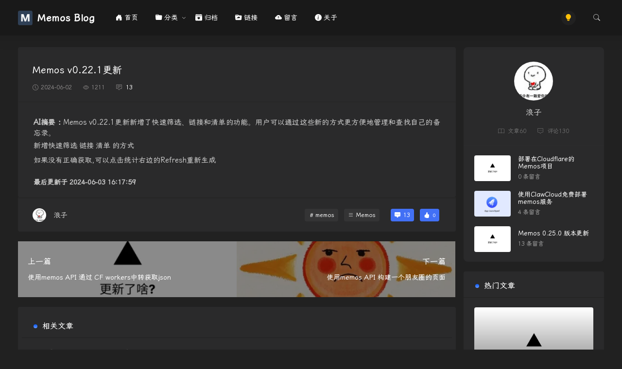

--- FILE ---
content_type: text/html; charset=UTF-8
request_url: https://memos.top/archives/206.html?scroll=comment-136
body_size: 8344
content:
<!DOCTYPE HTML>
<html lang="ZH-CN">
<head>
<meta charset="UTF-8">
<meta name="renderer" content="webkit">
<meta http-equiv="Cache-Control" content="max-age=86400" />
<meta name="viewport" content="width=device-width, initial-scale=1, maximum-scale=5">
<title>Memos v0.22.1更新 - Memos Blog | 一个开源的碎片化笔记工具的不完全指南</title>
<meta name="description" content="一个开源的碎片化笔记工具的不完全指南" />
<link rel="icon" href="/usr/uploads/2023/11/1700537003-M-1-150x150.png" type="image/x-icon" />
<!-- 预加载logo图片 -->
<link rel="preload" href="/usr/uploads/2023/11/1700537003-M-1-150x150.png" as="image">
<!-- 使用url函数转换相关路径 -->
<link rel="stylesheet" href="https://memos.top/usr/themes/Once/assets/css/bootstrap.min.css">
<link rel="stylesheet" href="https://memos.top/usr/themes/Once/assets/css/bootstrap-icons.css">
<script type="text/javascript" src="https://memos.top/usr/themes/Once/assets/js/jquery.min.js" id="jquery-min-js"></script>
<!-- Dark mode config (read by assets/js/main.js) -->
<script>
      window.__ONCE_THEME_MODE__ = "auto";
      (function() {
        var themeMode = window.__ONCE_THEME_MODE__;
        if (themeMode !== "auto" && themeMode !== "light" && themeMode !== "dark") themeMode = "auto";

        var savedMode = null;
        try { savedMode = localStorage.getItem("isDarkMode"); } catch (e) {}

        function isDaytime() {
          var now = new Date();
          var hour = now.getHours();
          return hour >= 6 && hour < 18;
        }

        var shouldDark = false;
        if (savedMode === "1") shouldDark = true;
        else if (savedMode === "0") shouldDark = false;
        else if (themeMode === "dark") shouldDark = true;
        else if (themeMode === "light") shouldDark = false;
        else shouldDark = !isDaytime();

        if (shouldDark) document.documentElement.classList.add("dark");
        else document.documentElement.classList.remove("dark");
      })();
</script>
<link rel="stylesheet" href="https://memos.top/usr/themes/Once/assets/css/style.css">
<script src="https://memos.top/usr/themes/Once/assets/js/main.js" defer></script>
<style>body, button, input, select, textarea {font-family: 'LXGW', sans-serif !important;}</style>
</head>
<body class="home blog">
<header class="header sticky-top">
<div class="container">
	<div class="top">
			<button class="mobile_an" type="button" data-bs-toggle="offcanvas" data-bs-target="#mobile_right_nav" aria-controls="mobile_right_nav" aria-label="打开菜单"><i class="bi bi-list"></i></button>
			<div class="top_l">
	            <h1 class="logo">
	                <a href="https://memos.top/" title="一个开源的碎片化笔记工具的不完全指南">
	                	                <img src="/usr/uploads/2023/11/1700537003-M-1-150x150.png" onload="this.classList.add('loaded')" alt="logo">
	                	                <b>Memos Blog</b>
	                </a>
	            </h1>
        		<nav class="header-menu">
                    <ul id="menu" class="header-menu-ul">
                    <li id="menu" class="menu-itemcurrent-menu-item current_page_item menu-item-home">
                        <a href="https://memos.top/">
                        <i class="bi bi-house-door-fill me-1"></i>首页                        </a>
                    </li>
	                    <li class="menu-item-has-children">
	                        <button type="button" class="menu-parent"><i class="bi bi-folder-fill me-1"></i>分类</button>
	                        <ul class="sub-menu" style="display: none;">
	                        	                        <li class="menu-item">
	                            <a href="https://memos.top/category/memos/">
                            <i class="bi bi-chat me-1"></i>                            Memos                            </a>
                        </li>
                        	                        <li class="menu-item">
	                            <a href="https://memos.top/category/typecho/">
                            <i class="bi bi-folder-fill me-1"></i>                            Typecho                            </a>
                        </li>
                        	                        <li class="menu-item">
	                            <a href="https://memos.top/category/linux/">
                            <i class="bi bi-folder-fill me-1"></i>                            Linux                            </a>
                        </li>
                                                </ul>
                        </li>
                                                <li class="menu-item">
                             <a href="https://memos.top/archives/">
                             <i class="bi bi-calendar-heart-fill me-1"></i>归档                            </a>
                        </li>
                                            <li class="menu-item">
                             <a href="https://memos.top/links/">
                             <i class="bi bi-folder-symlink-fill me-1"></i>链接                            </a>
                        </li>
                                            <li class="menu-item">
                             <a href="https://memos.top/gbook/">
                             <i class="bi bi-cloud-arrow-up-fill me-1"></i>留言                            </a>
                        </li>
                                            <li class="menu-item">
                             <a href="https://memos.top/about/">
                             <i class="bi bi-info-circle-fill me-1"></i>关于                            </a>
                        </li>
                                        </ul>
                </nav>        	
            </div>
        	<div class="top_r">
        		<div class="top_r_an theme-switch me-4" onclick="window.switchDarkMode && window.switchDarkMode()">
                    <i class="bi bi-lightbulb-fill"></i>
                </div>
					<button class="top_r_an" type="button" data-bs-toggle="offcanvas" data-bs-target="#c_sousuo" aria-label="打开搜索">
	                    <i class="bi bi-search"></i>
	                </button>
        	</div>
        </div>
	</div>
</header>

<div class="offcanvas offcanvas-top" tabindex="-1" id="c_sousuo" aria-labelledby="c_sousuoLabel">
    <div class="container">
        <button type="button" class="btn-close" data-bs-dismiss="offcanvas" aria-label="Close"></button>
        <div class="row justify-content-center">
            <div class="col-10 col-lg-6 search_box">
                <form action="https://memos.top/" class="ss_a clearfix" method="get">
                    <input name="s" aria-label="Search" type="text" onblur="if(this.value=='')this.value='搜索'" onfocus="if(this.value=='搜索')this.value=''" value="搜索">
                    <button type="submit" title="Search">
                        <i class="bi bi-search"></i>
                    </button>
                </form>
            </div>
        </div>
    </div>
</div>

<div class="offcanvas offcanvas-start" tabindex="-1" id="mobile_right_nav" aria-labelledby="mobile_right_navLabel">
	<div class="mobile_head">
		<div class="mobile_head_logo">
						<a href="https://memos.top/" title="一个开源的碎片化笔记工具的不完全指南"><img src="/usr/uploads/2023/11/1700537003-M-1-150x150.png" onload="this.classList.add('loaded')" alt="logo"><b>Memos Blog</b></a>
					</div>
		<div class="theme-switch" onclick="window.switchDarkMode && window.switchDarkMode()"><i class="bi bi-lightbulb-fill"></i></div>
        <button type="button" class="btn-close text-reset" data-bs-dismiss="offcanvas" aria-label="Close"></button>
	</div>
    <div id="sjcldnav" class="menu-zk">
        <ul id="menu-mobile">
            <li class="menu-item">
                <a href="https://memos.top/">首页</a>
            </li>
            		        <li class="menu-item">
		            <a href="https://memos.top/archives/" title="归档">归档</a>
		        </li>
		    		        <li class="menu-item">
		            <a href="https://memos.top/links/" title="链接">链接</a>
		        </li>
		    		        <li class="menu-item">
		            <a href="https://memos.top/gbook/" title="留言">留言</a>
		        </li>
		    		        <li class="menu-item">
		            <a href="https://memos.top/about/" title="关于">关于</a>
		        </li>
		                
	            	            <li class="menu-item menu-item-has-children">
	                <button type="button" class="menu-parent">分类</button>
	                <ul class="sub-menu">
		            		                <li class="menu-item">
		                    <a href="https://memos.top/category/memos/" title="Memos">Memos (49)</a>
	                </li>
	            		                <li class="menu-item">
		                    <a href="https://memos.top/category/typecho/" title="Typecho">Typecho (8)</a>
	                </li>
	            		                <li class="menu-item">
		                    <a href="https://memos.top/category/linux/" title="Linux">Linux (4)</a>
	                </li>
	                            </ul>
            </li>
                    </ul>
	    </div>
	</div>
	
	<main id="main" class="main" role="main">
	 
	
<section class="index_area">
    <div class="container">
        <div class="row g-3">
<div class="col-lg-9">
    <div class="post_container_title">
		<h1>Memos v0.22.1更新</h1>
		    <p>
		        <span><i class="bi bi-clock"></i>2024-06-02</span>
                <span><i class="bi bi-eye"></i>1211</span>
		    	<span><i class="bi bi-chat-square-text"></i>
				    <a href="https://memos.top/archives/206.html#post_comment_anchor">
                    13                    </a>
			    </span>
                    		    </p>
	</div>
    <div class="post_container">
		<article class="wznrys">
			<div class="aisummary"><strong>AI摘要：</strong>Memos v0.22.1更新新增了快速筛选、链接和清单的功能。用户可以通过这些新的方式更方便地管理和查找自己的备忘录。<br /></div><p>新增快速筛选 链接 清单 的方式<br>如果没有正确获取,可以点击统计右边的Refresh重新生成</p>		</article>
                    <strong>最后更新于 2024-06-03 16:17:59</strong>
            	
    </div>
	<div class="post_author">
		<div class="post_author_l">
            <img src="https://g.0tz.top/avatar/5b2b1e8b82211590de71d4c59bb50f3c?s=60&amp;r=" alt="浪子" width="60" height="60" />            <span>浪子</span>
		</div>
		<div class="post_author_r">
	        <div class="post_author_tag">
	            	            <em> 
	                <a href="https://memos.top/tag/memos/"><i class="bi bi-hash"></i>memos</a> 
	            </em>
	                        <em><i class="bi bi-list"></i> <a href="https://memos.top/category/memos/">Memos</a></em>
        </div>
			<div class="post_author_icon">
				<a href="#post_comment_anchor">
                    <i class="bi bi-chat-square-dots-fill"></i>
                    13                </a>
	        					<a href="javascript:;" data-action="ding" data-id="206" class="specsZan ">
	                    <i class="bi bi-hand-thumbs-up-fill"></i>
	                    <small class="count">0</small>
					</a>
			</div>
		</div>
	</div>
                <div class="next_prev_posts">
		            <div class="prev_next_box nav_previous">
		            		                <a href="https://memos.top/archives/207.html" title="使用memos API 通过 CF workers中转获取json" rel="prev" style="background-image: url('/usr/thumbnails/f213a554912739bee6e9c8a735f21381.webp');">
		                    <div class="prev_next_info">
		                        <small>上一篇</small>
		                        <p>使用memos API 通过 CF workers中转获取json</p>
		                    </div>
		                </a>
		                    </div>
		    <div class="prev_next_box nav_next">
		    		    <a href="https://memos.top/archives/209.html" title="使用memos API 构建一个朋友圈的页面" rel="next" style="background-image: url('https://memos.top/usr/thumbnails/c3bf99519902b88e30a1ebe1e661e41d.webp');">
		        <div class="prev_next_info">
		            <small>下一篇</small>
		            <p>使用memos API 构建一个朋友圈的页面</p>
		        </div>
		    </a>
		                </div>
        </div>
    		    <div class="post_related mb-3">    
		        <h3 class="widget-title">相关文章</h3>
		         
		            <div class="post_related_list">
		                		                <a href="https://memos.top/archives/267.html" class="" title="部署在Cloudflare的Memos项目">
		                    部署在Cloudflare的Memos项目		                </a>
		            </div>	
		         
		            <div class="post_related_list">
		                		                <a href="https://memos.top/archives/262.html" class="" title="使用ClawCloud免费部署memos服务">
		                    使用ClawCloud免费部署memos服务		                </a>
		            </div>	
		         
		            <div class="post_related_list">
		                		                <a href="https://memos.top/archives/258.html" class="" title="Memos 0.25.0 版本更新">
		                    Memos 0.25.0 版本更新		                </a>
		            </div>	
		         
		            <div class="post_related_list">
		                		                <a href="https://memos.top/archives/255.html" class="" title="Memos 0.24.3 更新">
		                    Memos 0.24.3 更新		                </a>
		            </div>	
		         
		            <div class="post_related_list">
		                		                <a href="https://memos.top/archives/254.html" class="" title="Memos 0.24.2 版本更新">
		                    Memos 0.24.2 版本更新		                </a>
		            </div>	
		         
		            <div class="post_related_list">
		                		                <a href="https://memos.top/archives/251.html" class="" title="Memos 0.24.0 版本更新">
		                    Memos 0.24.0 版本更新		                </a>
		            </div>	
		        	
	    </div>	 
    <link rel="stylesheet" href="https://memos.top/usr/themes/Once/assets/css/comments.css">
<div class="post_comment" id="post_comment_anchor">
    <div id="comments" class="comments-area">
        <div class="layoutSingleColumn">
                                </div>
    </div>
</div> 
<script>
// 评论表单提交处理
var commentForm = document.getElementById('comment-form');
if (commentForm) {
    commentForm.addEventListener('submit', function(event) {
        var author = document.getElementById('author');
        var mail = document.getElementById('mail');
        var url = document.getElementById('url');
        var textarea = document.getElementById('textarea');       
        // 检查评论内容是否为空
        if (textarea && textarea.value.trim() === '') {
            alert('必须填写评论内容');
            event.preventDefault();
            return false;
        }
        // 默认保存评论者信息
        if (author && mail && url) {
            setCookie('__typecho_remember_author', author.value, 30);
            setCookie('__typecho_remember_mail', mail.value, 30);
            setCookie('__typecho_remember_url', url.value, 30);
        }     
        // 禁用提交按钮防止重复提交
        var submitBtn = document.getElementById('misubmit');
        if (submitBtn) {
            submitBtn.disabled = true;
            submitBtn.innerHTML = '提交中...';
        }
    });
}
// Cookie设置函数
function setCookie(name, value, days) {
    var expires = '';
    if (days) {
        var date = new Date();
        date.setTime(date.getTime() + (days * 24 * 60 * 60 * 1000));
        expires = '; expires=' + date.toUTCString();
    }
    document.cookie = name + '=' + encodeURIComponent(value) + expires + '; path=/';
}
// Cookie删除函数
function deleteCookie(name) {
    setCookie(name, '', -1);
}
// Cookie获取函数
function getCookie(name) {
    var nameEQ = name + '=';
    var ca = document.cookie.split(';');
    for(var i = 0; i < ca.length; i++) {
        var c = ca[i];
        while (c.charAt(0) == ' ') {
            c = c.substring(1, c.length);
        }
        if (c.indexOf(nameEQ) == 0) {
            return decodeURIComponent(c.substring(nameEQ.length, c.length));
        }
    }
    return null;
}
// 页面加载时自动填充已保存的信息
document.addEventListener('DOMContentLoaded', function() {
    // 为评论添加过渡效果
    var comments = document.querySelectorAll('.comment-body');
    comments.forEach(function(comment) {
        comment.style.opacity = '0';
        comment.style.transform = 'translateY(10px)';
        setTimeout(function() {
            comment.style.opacity = '1';
            comment.style.transform = 'translateY(0)';
        }, 100);
    });
});
// 局部化评论回复表单
document.addEventListener('DOMContentLoaded', function() {
    var respond = document.getElementById('respond-post-206');
    var cancelReply = respond.querySelector('#cancel-comment-reply-link') || respond.querySelector('.cancel-comment-reply');
    var temp = document.createElement('div');
    temp.id = 'respond-temp';
    temp.style.display = 'none';
    respond.parentNode.insertBefore(temp, respond);

    // 委托事件，兼容多级评论
    document.body.addEventListener('click', function(e) {
        var target = e.target;
        if (target.classList.contains('comment-reply-link')) {
            e.preventDefault();
            var commentId = target.getAttribute('data-coid') || '';
            var comment = target.closest('.comment') || target.closest('li');
            if (comment && respond) {
                comment.appendChild(respond); // 移动表单
                respond.scrollIntoView({behavior: "smooth", block: "center"});
                var parentInput = respond.querySelector('input[name="parent"]');
                if (parentInput) parentInput.value = commentId;
                var textarea = respond.querySelector('textarea');
                if (textarea) textarea.focus();
            }
            return false;
        }
        // 取消回复
        if (target.id === 'cancel-comment-reply-link' || target.classList.contains('cancel-comment-reply')) {
            e.preventDefault();
            temp.parentNode.insertBefore(respond, temp);
            var parentInput = respond.querySelector('input[name="parent"]');
            if (parentInput) parentInput.value = '';
            return false;
        }
    });
});
</script>
</div><!-- #main-->
<div class="col-lg-3">
<div class="sidebar_sticky">
<div class="author_show_box">
<!-- 作者信息 -->
<div class="author_show_head">
    <img alt='浪子'
         src='https://g.0tz.top/avatar/5b2b1e8b82211590de71d4c59bb50f3c?s=80&amp;d=mm&amp;r=g'
         srcset='https://g.0tz.top/avatar/5b2b1e8b82211590de71d4c59bb50f3c?s=160&amp;d=mm&amp;r=g 2x'
         class='avatar avatar-80 photo'
         height='80' width='80'
         loading='lazy'
         decoding='async'/>
    <h3>浪子</h3>
</div>
<div class="author_show_info">
    <span><i class="bi bi-book"></i><b>文章</b>60</span>
    <span><i class="bi bi-chat-square-dots"></i><b>评论</b>130</span>
</div>
<ul class="author_post">
	                <li>
                    <img width="400" height="280" src="https://memos.top/usr/thumbnails/f213a554912739bee6e9c8a735f21381.webp"
                         data-src="https://memos.top/usr/thumbnails/f213a554912739bee6e9c8a735f21381.webp"
                         class="thumbnail lazyload"
                         alt="部署在Cloudflare的Memos项目"
                         decoding="async" loading="lazy"
                         onerror="this.onerror=null;this.src='https://memos.top/usr/themes/Once/assets/img/nopic.svg';"
                    />
                    <div class="author_title">
                        <h4>
                            <a href="https://memos.top/archives/267.html" class="stretched-link">
                                部署在Cloudflare的Memos项目                            </a>
                        </h4>
                        <p>0 条留言</p>
                    </div>
                </li>
            	                <li>
                    <img width="400" height="280" src="https://memos.top/usr/thumbnails/f57bcaab47a90bc6afbc4107f840aec6.webp"
                         data-src="https://memos.top/usr/thumbnails/f57bcaab47a90bc6afbc4107f840aec6.webp"
                         class="thumbnail lazyload"
                         alt="使用ClawCloud免费部署memos服务"
                         decoding="async" loading="lazy"
                         onerror="this.onerror=null;this.src='https://memos.top/usr/themes/Once/assets/img/nopic.svg';"
                    />
                    <div class="author_title">
                        <h4>
                            <a href="https://memos.top/archives/262.html" class="stretched-link">
                                使用ClawCloud免费部署memos服务                            </a>
                        </h4>
                        <p>4 条留言</p>
                    </div>
                </li>
            	                <li>
                    <img width="400" height="280" src="/usr/thumbnails/f213a554912739bee6e9c8a735f21381.webp"
                         data-src="/usr/thumbnails/f213a554912739bee6e9c8a735f21381.webp"
                         class="thumbnail lazyload"
                         alt="Memos 0.25.0 版本更新"
                         decoding="async" loading="lazy"
                         onerror="this.onerror=null;this.src='https://memos.top/usr/themes/Once/assets/img/nopic.svg';"
                    />
                    <div class="author_title">
                        <h4>
                            <a href="https://memos.top/archives/258.html" class="stretched-link">
                                Memos 0.25.0 版本更新                            </a>
                        </h4>
                        <p>13 条留言</p>
                    </div>
                </li>
            	</ul>
</div>

<!-- 热门文章 -->
	    	        <aside id="hot_posts-2" class="widget widget_hot_posts">
	            <h3 class="widget-title">热门文章</h3>
	            <ul class="widget_hot_post">
	                	                        <li class="widget_hot_li">
	                            <img width="400"
	                                 height="280"
	                                 src="/usr/thumbnails/f213a554912739bee6e9c8a735f21381.webp"
	                                 data-src="/usr/thumbnails/f213a554912739bee6e9c8a735f21381.webp"
	                                 class="thumbnail lazyload"
	                                 alt="Memos 使用指南 进阶版"
	                                 decoding="async"
	                                 loading="lazy"
	                                 onerror="this.onerror=null;this.src='https://memos.top/usr/themes/Once/assets/img/nopic.svg';" />
	                            <div class="hot_post_info">
	                                <h4>
	                                    <a class="stretched-link"
	                                       href="https://memos.top/archives/140.html">
	                                        Memos 使用指南 进阶版	                                    </a>
	                                </h4>
	                                <p>38 条留言</p>
	                            </div>
		                        </li>
		                	                        <li class="widget_hot_li">
	                            <img width="400"
	                                 height="280"
	                                 src="/usr/thumbnails/f213a554912739bee6e9c8a735f21381.webp"
	                                 data-src="/usr/thumbnails/f213a554912739bee6e9c8a735f21381.webp"
	                                 class="thumbnail lazyload"
	                                 alt="Memos v0.22.4更新"
	                                 decoding="async"
	                                 loading="lazy"
	                                 onerror="this.onerror=null;this.src='https://memos.top/usr/themes/Once/assets/img/nopic.svg';" />
	                            <div class="hot_post_info">
	                                <h4>
	                                    <a class="stretched-link"
	                                       href="https://memos.top/archives/213.html">
	                                        Memos v0.22.4更新	                                    </a>
	                                </h4>
	                                <p>30 条留言</p>
	                            </div>
		                        </li>
		                	                        <li class="widget_hot_li">
	                            <img width="400"
	                                 height="280"
	                                 src="/usr/thumbnails/f213a554912739bee6e9c8a735f21381.webp"
	                                 data-src="/usr/thumbnails/f213a554912739bee6e9c8a735f21381.webp"
	                                 class="thumbnail lazyload"
	                                 alt="关于Memos的版本选择"
	                                 decoding="async"
	                                 loading="lazy"
	                                 onerror="this.onerror=null;this.src='https://memos.top/usr/themes/Once/assets/img/nopic.svg';" />
	                            <div class="hot_post_info">
	                                <h4>
	                                    <a class="stretched-link"
	                                       href="https://memos.top/archives/227.html">
	                                        关于Memos的版本选择	                                    </a>
	                                </h4>
	                                <p>21 条留言</p>
	                            </div>
		                        </li>
		                	                        <li class="widget_hot_li">
	                            <img width="400"
	                                 height="280"
	                                 src="/usr/thumbnails/f213a554912739bee6e9c8a735f21381.webp"
	                                 data-src="/usr/thumbnails/f213a554912739bee6e9c8a735f21381.webp"
	                                 class="thumbnail lazyload"
	                                 alt="Memos 0.22.0 更新"
	                                 decoding="async"
	                                 loading="lazy"
	                                 onerror="this.onerror=null;this.src='https://memos.top/usr/themes/Once/assets/img/nopic.svg';" />
	                            <div class="hot_post_info">
	                                <h4>
	                                    <a class="stretched-link"
	                                       href="https://memos.top/archives/205.html">
	                                        Memos 0.22.0 更新	                                    </a>
	                                </h4>
	                                <p>20 条留言</p>
	                            </div>
		                        </li>
		                	                        <li class="widget_hot_li">
	                            <img width="400"
	                                 height="280"
	                                 src="/usr/thumbnails/f213a554912739bee6e9c8a735f21381.webp"
	                                 data-src="/usr/thumbnails/f213a554912739bee6e9c8a735f21381.webp"
	                                 class="thumbnail lazyload"
	                                 alt="Memos v0.22.1更新"
	                                 decoding="async"
	                                 loading="lazy"
	                                 onerror="this.onerror=null;this.src='https://memos.top/usr/themes/Once/assets/img/nopic.svg';" />
	                            <div class="hot_post_info">
	                                <h4>
	                                    <a class="stretched-link"
	                                       href="https://memos.top/archives/206.html">
	                                        Memos v0.22.1更新	                                    </a>
	                                </h4>
	                                <p>13 条留言</p>
	                            </div>
		                        </li>
		                		            </ul>
		        </aside>
		    
<!-- 最近回复 -->
    <aside id="comments-3" class="widget widget_comments">
        <h3 class="widget-title">最近回复</h3>
        <ul class="widget_comment_ul">
                                    <li>
                <img class="avatar" loading="lazy" src="https://g.0tz.top/avatar/c58a37f758c71e8cd14bb957b532d94c?s=40&amp;r=G&amp;d=" alt="兴起百年" width="40" height="40" />                <div class="widget_comment_info">
                <a rel="nofollow" href="https://memos.top/archives/208.html#comment-361">刚刚去查看了这个主题的演示站点，确实不错，加载速度也快，收藏起来...</a>
                <span>
                    <em>兴起百年</em>
                    <em>2026-01-02 22:52</em>
                </span>
                </div>
                </li>
                            <li>
                <img class="avatar" loading="lazy" src="https://g.0tz.top/avatar/02dc0831247a38dca0c2df57108e9400?s=40&amp;r=G&amp;d=" alt="苦瓜" width="40" height="40" />                <div class="widget_comment_info">
                <a rel="nofollow" href="https://memos.top/archives/227.html#comment-359">原来如此，感谢博主指点！</a>
                <span>
                    <em>苦瓜</em>
                    <em>2025-12-08 15:39</em>
                </span>
                </div>
                </li>
                            <li>
                <img class="avatar" loading="lazy" src="https://g.0tz.top/avatar/02dc0831247a38dca0c2df57108e9400?s=40&amp;r=G&amp;d=" alt="苦瓜" width="40" height="40" />                <div class="widget_comment_info">
                <a rel="nofollow" href="https://memos.top/archives/227.html#comment-357">请教一个问题,0.18.1这个版本的标签是不会随笔记一起删除的吗...</a>
                <span>
                    <em>苦瓜</em>
                    <em>2025-12-07 23:32</em>
                </span>
                </div>
                </li>
                            <li>
                <img class="avatar" loading="lazy" src="https://g.0tz.top/avatar/6bcac45aacee78ca2296ac8bf1ac7455?s=40&amp;r=G&amp;d=" alt="timor" width="40" height="40" />                <div class="widget_comment_info">
                <a rel="nofollow" href="https://memos.top/archives/262.html#comment-355">你好，请问下，部署了memos 0.24.0,但是无法通过API...</a>
                <span>
                    <em>timor</em>
                    <em>2025-12-01 10:23</em>
                </span>
                </div>
                </li>
                            <li>
                <img class="avatar" loading="lazy" src="https://g.0tz.top/avatar/ef507dbc2507048078faf74a924605b8?s=40&amp;r=G&amp;d=" alt="gh" width="40" height="40" />                <div class="widget_comment_info">
                <a rel="nofollow" href="https://memos.top/archives/258.html#comment-354">现在moememos已经能登录0.25.2了，memos更新0....</a>
                <span>
                    <em>gh</em>
                    <em>2025-11-28 06:50</em>
                </span>
                </div>
                </li>
                            <li>
                <img class="avatar" loading="lazy" src="https://g.0tz.top/avatar/73026c5504853abb0b1845b374473620?s=40&amp;r=G&amp;d=" alt="cool" width="40" height="40" />                <div class="widget_comment_info">
                <a rel="nofollow" href="https://memos.top/archives/262.html#comment-352">leafcell.io能不能部署？是个免费的平台，但好像是自己写...</a>
                <span>
                    <em>cool</em>
                    <em>2025-11-26 14:48</em>
                </span>
                </div>
                </li>
                            <li>
                <img class="avatar" loading="lazy" src="https://g.0tz.top/avatar/eab5543e70a9eace73cd00aa4436aa74?s=40&amp;r=G&amp;d=" alt="地理" width="40" height="40" />                <div class="widget_comment_info">
                <a rel="nofollow" href="https://memos.top/gbook/#comment-351">多谢博主，已经搞定了。最近刚开始用，发现默认的dev启动好像和生...</a>
                <span>
                    <em>地理</em>
                    <em>2025-11-24 20:15</em>
                </span>
                </div>
                </li>
                            <li>
                <img class="avatar" loading="lazy" src="https://g.0tz.top/avatar/279675990bbf296bfa68ccb9e3c28af5?s=40&amp;r=G&amp;d=" alt="地理" width="40" height="40" />                <div class="widget_comment_info">
                <a rel="nofollow" href="https://memos.top/gbook/#comment-348">请问在win或者mac上部署的时候(非docker)，怎么修改启...</a>
                <span>
                    <em>地理</em>
                    <em>2025-11-23 02:47</em>
                </span>
                </div>
                </li>
                    </ul>
    </aside>

<!-- 热门标签 -->
	        <aside id="hot_tags-2" class="widget widget_hot_tags">
	            <h3 class="widget-title">热门标签</h3>
	            <div class="tagcloud">
	                	                    <a href="https://memos.top/tag/memos/"
	                       title="memos (48 篇文章)"
	                       class="tag-item">
	                        memos	                    </a>
	                	                    <a href="https://memos.top/tag/%E6%9B%B4%E6%96%B0/"
	                       title="更新 (14 篇文章)"
	                       class="tag-item">
	                        更新	                    </a>
	                	                    <a href="https://memos.top/tag/%E9%83%A8%E7%BD%B2/"
	                       title="部署 (5 篇文章)"
	                       class="tag-item">
	                        部署	                    </a>
	                	                    <a href="https://memos.top/tag/typecho/"
	                       title="typecho (5 篇文章)"
	                       class="tag-item">
	                        typecho	                    </a>
	                	                    <a href="https://memos.top/tag/%E7%BE%8E%E5%8C%96/"
	                       title="美化 (4 篇文章)"
	                       class="tag-item">
	                        美化	                    </a>
	                	                    <a href="https://memos.top/tag/%E7%9B%B8%E5%86%8C/"
	                       title="相册 (3 篇文章)"
	                       class="tag-item">
	                        相册	                    </a>
	                	                    <a href="https://memos.top/tag/%E8%AF%B4%E8%AF%B4/"
	                       title="说说 (3 篇文章)"
	                       class="tag-item">
	                        说说	                    </a>
	                	                    <a href="https://memos.top/tag/%E6%8F%92%E4%BB%B6/"
	                       title="插件 (3 篇文章)"
	                       class="tag-item">
	                        插件	                    </a>
	                	                    <a href="https://memos.top/tag/twikoo/"
	                       title="twikoo (2 篇文章)"
	                       class="tag-item">
	                        twikoo	                    </a>
	                	                    <a href="https://memos.top/tag/api/"
	                       title="api (2 篇文章)"
	                       class="tag-item">
	                        api	                    </a>
	                	                    <a href="https://memos.top/tag/umami/"
	                       title="umami (2 篇文章)"
	                       class="tag-item">
	                        umami	                    </a>
	                	                    <a href="https://memos.top/tag/docker/"
	                       title="docker (2 篇文章)"
	                       class="tag-item">
	                        docker	                    </a>
	                	                    <a href="https://memos.top/tag/%E4%B8%BB%E9%A2%98/"
	                       title="主题 (2 篇文章)"
	                       class="tag-item">
	                        主题	                    </a>
	                	                    <a href="https://memos.top/tag/artalk/"
	                       title="artalk (1 篇文章)"
	                       class="tag-item">
	                        artalk	                    </a>
	                	                    <a href="https://memos.top/tag/fly/"
	                       title="fly (1 篇文章)"
	                       class="tag-item">
	                        fly	                    </a>
	                	                    <a href="https://memos.top/tag/koyeb/"
	                       title="koyeb (1 篇文章)"
	                       class="tag-item">
	                        koyeb	                    </a>
	                	                    <a href="https://memos.top/tag/mysql/"
	                       title="mysql (1 篇文章)"
	                       class="tag-item">
	                        mysql	                    </a>
	                	                    <a href="https://memos.top/tag/%E5%8D%9A%E5%AE%A2/"
	                       title="博客 (1 篇文章)"
	                       class="tag-item">
	                        博客	                    </a>
	                	                    <a href="https://memos.top/tag/%E9%9C%9E%E9%B9%9C%E6%96%87%E6%A5%B7/"
	                       title="霞鹜文楷 (1 篇文章)"
	                       class="tag-item">
	                        霞鹜文楷	                    </a>
	                	                    <a href="https://memos.top/tag/%E6%8C%87%E5%8D%97/"
	                       title="指南 (1 篇文章)"
	                       class="tag-item">
	                        指南	                    </a>
	                	            </div>
	        </aside>
	    
 <!-- 其它 -->
<aside id="misc-2" class="widget widget_misc">
    <h3 class="widget-title">其它</h3>
    <ul class="widget_misc_ul">
            <li>
            <a href="https://memos.top/admin/login.php"><i class="bi bi-box-arrow-in-right me-1"></i> 登录</a>
        </li>
                <li>
            <a href="https://memos.top/feed/"><i class="bi bi-rss me-1"></i> 文章 </a>
        </li>
        <li>
            <a href="https://memos.top/feed/comments/"><i class="bi bi-rss-fill me-1"></i> 评论 </a>
        </li>
    </ul>
</aside>
</div></div>
</div>
</section>
</main>
<section class="links mobile_none">
    <div class="container">
        <span>友情链接：</span>
        <a href="https://imsun.org" target="_blank" rel="me noopener" title="资深网民孙先生">老孙博客</a><a href="https://www.sgcd.net" target="_blank" rel="me noopener" title="刻下来的幸福时光">时光沉淀</a><a href="http://bbs.memos.ee" target="_blank" rel="me noopener" title="一个简单的论坛">Memos论坛</a><a href="https://Memos.ee" target="_blank" rel="me noopener" title="公共的Memos免费服务">Memos.ee</a><a href="https://ittst.com" target="_blank" rel="me noopener" title="主题插件分享">Typecho主题</a>    </div>
</section>
<footer class="footer">
<div class="footbox">
    <div class="container">
        <div class="foot">
    	    <div class="copyright">
                <p> &copy; 2026 Memos Blog . Theme <a href="https://github.com/jkjoy/Typecho-Theme-Once" rel="external nofollow" target="_blank">Once</a>
                </p>
            <p class="hidden">
                Theme <a href="https://github.com/jkjoy/Typecho-Theme-Once" rel="external nofollow" target="_blank">Once</a> 
                Design by <a href="https://huitheme.com" rel="external nofollow" target="_blank">绘主题</a>
                Made by <a href="https://www.imsun.org" target="_blank">Sun</a>
                Powered by <a href="https://typecho.org" rel="external nofollow" target="_blank" >Typecho</a>
            </p>
            </div>
            <div class="foot_nav">
				<nav class="dbdh">
                    <ul class="menu">
                        <li class="menu-item"> </li>
                        <!-- Matomo -->
<script>
  var _paq = window._paq = window._paq || [];
  /* tracker methods like "setCustomDimension" should be called before "trackPageView" */
  _paq.push(['trackPageView']);
  _paq.push(['enableLinkTracking']);
  (function() {
    var u="https://0tz.top/";
    _paq.push(['setTrackerUrl', u+'matomo.php']);
    _paq.push(['setSiteId', '3']);
    var d=document, g=d.createElement('script'), s=d.getElementsByTagName('script')[0];
    g.async=true; g.src=u+'matomo.js'; s.parentNode.insertBefore(g,s);
  })();
</script>
<!-- End Matomo Code -->                    </ul>
                </nav>	
                        </div>
	    </div>
    </div>
    <button class="scrollToTopBtn" title="返回顶部"><i class="bi bi-chevron-up"></i></button>   
</footer>
<!-- end #footer -->
</body>
</html>


--- FILE ---
content_type: text/css
request_url: https://memos.top/usr/themes/Once/assets/css/style.css
body_size: 8250
content:
/*
Theme Name: once
*/
@charset "UTF-8";
@font-face {font-family:'LXGW';src: url('./fonts/lxgw.woff2') format('woff2');}
body{font-family:PingFang SC,Microsoft YaHei,Helvetica Neue,Helvetica,Arial,sans-serif;color:#333;font-size:14px;background-color:#f7f7f7;background-image:var(--ds_background);background-attachment:fixed;}
p{margin-top:0;margin-bottom:10px;}
ol,
ul,
dl{padding:0;margin:0;list-style:none;}
a{color:#333;text-decoration:none;background-color:transparent;}
a:hover{color:#0056b3;text-decoration:none;}
*:focus,
textarea:focus,
button:focus,
input:focus{box-shadow:none;outline:0}
img{border:0;max-width:100%;height:auto;}
.dark::-webkit-scrollbar{width:8px;background:#222;}
.dark::-webkit-scrollbar-thumb{background:#333;}
::-webkit-scrollbar{width:8px;background:#ccc;}
::-webkit-scrollbar-thumb{background:#222;}
#wp-admin-bar-wp-logo{display:none!important}
.show_m{-webkit-transition:all 0.6s ease;-o-transition:all 0.6s ease;transition:all 0.6s ease;}
.f300{font-weight:300}
@media (min-width:1200px){
    .container{max-width:1230px;}
}
.dark .top .top_r .top_r_an.theme-switch{color:#ffc008;background:#212121;}
.dark .top .top_r .top_r_an:hover{background:#212121;}
.dark body{background-color:#212121;color:#c9c9c9;background-blend-mode:overlay;}
.dark .top .top_l .logo a img{background-color:#333;}
.dark #mobile_right_nav .mobile_head .mobile_head_logo img{background-color:#333;}
.dark a{color:#ffffff;}
.dark .header{background:#191919;}
.dark .top .top_r .top_r_an{color:#bdbdbd;}
.dark .mobile_an{color:#bdbdbd;}
.dark #mobile_right_nav .mobile_head{background:#181818;}
.dark #mobile_right_nav .mobile_head .mobile_head_logo b{color:#bdbdbd;}
.dark #mobile_right_nav{background:#000;}
.dark #mobile_right_nav .menu-zk{background:#2a2a2b;}
.dark #mobile_right_nav .menu-zk li a{color:#999;border-bottom:1px solid #222222;}
.dark #mobile_right_nav .menu-zk li button{color:#999;border-bottom:1px solid #222222;}
.dark .post_def,
.dark .post_gallery,
.dark .widget,
.dark .cat_info_top,
.dark .post_container_title,
.dark .post_container,
.dark .post_author,
.dark .post_related,
.dark #comments{background:#2a2a2b;}
.dark .top .top_l .logo a b{color:#fff;}
.dark .header-menu .header-menu-ul li a{color:#fff;}
.dark .header-menu .header-menu-ul li button{color:#fff;}
.dark .widget_hot_tags .tagcloud a{background-color:#343435;}
.dark .widget_hot_tags .tagcloud a:hover{background:#4270f5;color:#fff;}
.dark .widget_hot_tags .tagcloud a.hot:before{background:#4270f5;border:3px solid #212121;}
.dark .widget_comment_ul li{border-bottom:1px solid #303030;}
.dark .widget_comment_ul li:last-child{border:none;}
.dark .widget_recent_entries ul li{border-left:2px solid #343434;}
.dark .widget_recent_entries ul li:before{background-color:#292a2a;}
.dark .widget_recent_entries ul li:after{border:2px solid #2a2a2b;}
.dark .post_container_title{border-bottom:2px solid #272727;}
.dark .post_def .post_def_right .post_def_title p{color:#c0c2cc;}
.dark .post_info{color:#c9d1d9;}
.dark .post_info .post_info_l span a{color:#c9d1d9;}
.dark .post_info .post_info_r em{color:#c9d1d9;}
.dark .post_info .post_info_r em a{color:#c9d1d9;}
.dark .post-read-more a{background:#2a2a2b;color:#555;border-radius:4px;}
.dark .post-read-more a:hover{background:#4270f5;color:#fff;}
.dark .posts-nav .page-numbers{background:#2a2a2b;color:#fff;}
.dark .posts-nav .page-numbers:hover{background:#4270f6;}
.dark .posts-nav .current{background:#4270f6;}
.dark .links a{color:#999;}
.dark .foot .foot_nav .beian{color:#999;}
.dark .post_author{border-top:3px solid #272727;}
.dark .post_author_r .post_author_tag em{background:#343435;}
.dark #comments .comments-title{border-bottom:2px solid #2d2d2d;}
.dark #comments .comment-list li .comment-body{border-bottom:1px solid #2d2d2d;}
.dark #comments form.comment-form .comment-form-comment textarea{background:#343435;color:#ccc;}
.dark #comments form.comment-form p input{background:#343435;color:#ccc;}
.dark #comments .comment-list li .comment-body .reply .comment-reply-link{color:#555;}
.dark .links{background:#191919;}
.dark .footbox{background:#161616;}
.dark #c_sousuo{background:#2e2e2e;}
.dark #c_sousuo .search_box .ss_a{border:3px solid #414141}
.dark .header-menu .header-menu-ul li .sub-menu{background:#212121;}
.dark .widget_search #s{background:#343435;color:#fff;}
.dark #mobile_right_nav .mobile_head .theme-switch{color:#ffc008;background:#212121;}
.dark #mobile_right_nav .menu-zk .menu-item-has-children .czxjcdbs:before{background:#242424;}
.dark #mobile_right_nav .menu-zk .sub-menu{background:#1d1d1d;}
.dark .wznrys table table{color:#fff;}
.dark .widget-title{color:#fff;}
.dark .widget-title:after{background:#212121;}
.dark .post_container_title h1{color:#fff;}
.dark .wznrys{font-size:15px;color:#c9c9c9;}
.dark .post_related_list a{color:#c9c9c9;}
.dark .author_show_box{background:#2a2a2b;}
.dark .author_post{border-top:1px solid #2d2d2d;}
.header{background:#fff;width:100%;z-index:10;padding:16px 0px;margin-bottom:1.5rem;box-shadow:0px 1px 20px 12px #0808080f;}
.top{display:flex;justify-content:space-between;align-items:center;}
.top .top_l{display:flex;align-items:center;}
.top .top_l .logo{margin-bottom:0px;font-size:20px;margin-right:25px;min-height:30px;}
.top .top_l .logo a{display:flex;align-items:center;}
.top .top_l .logo a img{height:30px;width:30px;object-fit:contain;margin-right:10px;opacity:0;transition:opacity 0.3s ease;background-color:#f0f0f0;border-radius:4px;}
.top .top_l .logo a img.loaded{opacity:1;}
.top .top_l .logo a b{letter-spacing:0.5px;}
.top .top_r{}
.top .top_r .top_r_an{border:none;color:#555;background:none;width:30px;height:30px;border-radius:50%;display:inline-block;text-align:center;line-height:30px;padding:0;cursor:pointer;}
.top .top_r .top_r_an.theme-switch{background:#e9e9e9;}
.top .top_r .top_r_an:hover{background:#e9e9e9;}
.top .top_r .top_r_an i{}
@media (max-width:768px){
    .top .top_l .logo{margin-right:0px;min-height:22px;}
    .top .top_l .logo a img{height:22px;width:22px;}
    .top .top_r .top_r_an.theme-switch{display:none;}
}

/*nav*/
.header-menu{}
.header-menu .header-menu-ul{font-size:0px;}
.header-menu .header-menu-ul li{display:inline-block;position:relative;}
.header-menu .header-menu-ul li:hover{}
.header-menu .header-menu-ul li a{padding:10px 18px;display:block;font-size:14px;}
.header-menu .header-menu-ul li button{padding:10px 18px;display:block;font-size:14px;background:none;border:none;color:inherit;cursor:pointer;line-height:inherit;}
.header-menu .header-menu-ul li .sub-menu{display:none;position:absolute;top:41px;background:#fff;width:160px;padding:20px;box-shadow:0px 8px 20px 5px #00000014;z-index:99;border-radius:10px;}
.header-menu .header-menu-ul li .sub-menu li{width:100%;}
.header-menu .header-menu-ul li .sub-menu li a{font-size:14px;padding:5px 10px;}
.header-menu .header-menu-ul li .sub-menu li button{font-size:14px;padding:5px 10px;}
.header-menu .header-menu-ul li .sub-menu li a:after{display:none}
.header-menu .header-menu-ul li .sub-menu .sub-menu{position:absolute;left:200px;top:0px;}
.header-menu .header-menu-ul li.menu-item-has-children>a:after,
.header-menu .header-menu-ul li.menu-item-has-children>button:after{content:'\F282';font-family:'bootstrap-icons';margin-left:5px;font-size:12px;transform:scale(0.7);display:block;position:absolute;right:0px;top:12px;}
.header-menu .header-menu-ul li .sub-menu .menu-item-has-children a:after,
.header-menu .header-menu-ul li .sub-menu .menu-item-has-children button:after{content:'\F282';font-family:'bootstrap-icons';display:block;float:right;transform:rotate(270deg);-webkit-transform:rotate(270deg);}
.header-menu .header-menu-ul li.current-menu-item,
.header-menu .header-menu-ul li.current-menu-parent,
.header-menu .header-menu-ul li.current-menu-ancestor{}
@media (max-width:992px){
    .header-menu{display:none;}
}

/*mobile_anniu*/
#mobile_right_nav{width:300px;border:none;}
#mobile_right_nav .mobile_head{padding:15px 22px;color:#fff;background:rgba(0,0,0,0.2);display:flex;justify-content:space-between;}
#mobile_right_nav .mobile_head .mobile_head_logo{display:flex;align-items:center;color:#333;justify-content:center;}
#mobile_right_nav .mobile_head .mobile_head_logo img{height:28px;width:28px;object-fit:contain;margin-right:10px;opacity:0;transition:opacity 0.3s ease;background-color:#f0f0f0;border-radius:4px;}
#mobile_right_nav .mobile_head .mobile_head_logo img.loaded{opacity:1;}
#mobile_right_nav .mobile_head .mobile_head_logo b{}
#mobile_right_nav .mobile_head .theme-switch{color:#333;background:#fff;width:30px;height:30px;border-radius:50%;border:none;text-align:center;display:flex;align-items:center;justify-content:center;font-size:12px;}
#mobile_right_nav .menu-zk{margin:20px;background:#ebebeb;border-radius:8px;overflow:hidden;}
#mobile_right_nav .menu-zk li{line-height:46px;position:relative;}
#mobile_right_nav .menu-zk li a{font-size:14px;display:block;border-bottom:1px solid #e3e3e3;color:#333;padding:0px 30px;}
#mobile_right_nav .menu-zk li button{font-size:14px;display:block;border-bottom:1px solid #e3e3e3;color:#333;padding:0px 30px;width:100%;text-align:left;background:none;border-left:none;border-right:none;border-top:none;cursor:pointer;line-height:46px;}
#mobile_right_nav .menu-zk li:last-child a{border-bottom:none;}
#mobile_right_nav .menu-zk li:last-child button{border-bottom:none;}
#mobile_right_nav .menu-zk .sub-menu{display:none;background:#4270f5;}
#mobile_right_nav .menu-zk .sub-menu li a{font-size:12px;color:#ffffff;font-weight:300;border-bottom:none;}
#mobile_right_nav .menu-zk .menu-item-has-children .czxjcdbs:before{content:"\F279";font-family:'bootstrap-icons';position:absolute;right:20px;top:0px;color:#ffffff;width:30px;height:30px;line-height:30px;margin:8px 0px;text-align:center;display:block;cursor:pointer;background:#cccccc;border-radius:50%;font-size:10px;}
#mobile_right_nav .menu-zk .menu-item-has-children .kai:before{content:"\F27C";font-family:'bootstrap-icons';}
.mobile_an{border:none;color:#555;background:none;width:30px;height:30px;border-radius:50%;text-align:center;line-height:30px;padding:0;font-size:18px;display:none;}
@media (max-width:992px){
    .mobile_an{display:inline-block;}
}

/*search*/
#c_sousuo{height:120px;}
#c_sousuo .search_box{margin:30px 0px;text-align:center;}
#c_sousuo .search_box .ss_a{width:100%;position:relative;border:3px solid #dddddd;line-height:40px;overflow:hidden;padding:0px 15px;}
#c_sousuo .search_box .ss_a input{width:100%;border:none;font-size:12px;color:#b7b7b7;background:none;}
#c_sousuo .search_box .ss_a button{position:absolute;top:3px;right:12px;bottom:3px;border:none;color:#b7b7b7;border-radius:5px;line-height:1;background:none;}

/*index banner left*/
.index_banner{margin-bottom:25px;}
#banner{border-radius:4px;overflow:hidden;}
#banner .carousel-indicators{right:20px;left:inherit;bottom:14px;margin-right:inherit;margin-bottom:inherit;margin-left:inherit;display:flex;justify-content:flex-end;}
#banner .carousel-indicators button{width:44px;height:44px;border-radius:50%;padding:0;margin:0 4px;border:none;background-color:transparent;position:relative;touch-action:manipulation;}
#banner .carousel-indicators button:before{content:'';width:10px;height:10px;border-radius:50%;background-color:hsl(0,0%,100%);position:absolute;top:50%;left:50%;transform:translate(-50%,-50%);transition:background-color 0.3s ease;}
#banner .carousel-indicators button.active:before{background-color:rgba(0, 0, 0, 0.8);}
#banner .carousel-control-prev,
#banner .carousel-control-next{opacity:0;}
#banner .carousel-control-prev i,
#banner .carousel-control-next i{font-size:14px;width:40px;height:40px;background:#242424;line-height:40px;border-radius:50%;transition:all 0.6s ease;}
#banner:hover .carousel-control-prev,
#banner:hover .carousel-control-next{opacity:1;}
#banner .carousel-control-prev i:hover,
#banner .carousel-control-next i:hover{background:#4270f6;color:#fff;}
#banner .banlist{display:block;position:relative;z-index:1;overflow:hidden;}
#banner .banlist:before{position:absolute;content:'';width:100%;height:100%;top:0px;right:0px;z-index:1;opacity:0.6;background:linear-gradient(to top,black,#ffffff00);}
#banner .banlist img{transition:all .3s ease-out 0s;}
#banner .banlist h2{position:absolute;color:#fff;z-index:9;font-size:14px;width:100%;bottom:0px;left:0px;padding:20px 25px;margin:0px;}
#banner .banlist i{position:absolute;top:0px;left:0px;background:#4270f5;color:#fff;font-size:12px;font-style:inherit;padding:3px 7px;}
#banner:hover .banlist img{transform:scale(1.1);}
@media (max-width:768px){
    #banner .banlist h2{bottom:60px;text-align:center;}
    #banner .carousel-indicators{display:flex;justify-content:center;right:0;left:0;bottom:8px;}
}

/*index banner right*/
.index_banner .index_banner_center{height:100%;}
.index_banner .index_banner_center .zt_list{}
.index_banner .index_banner_center .zt_list:first-child{margin-bottom:8%;}
.index_banner .index_banner_center .zt_list{position:relative;overflow:hidden;display:block;height:48%;border-radius:4px;}
.index_banner .index_banner_center .zt_list:before{position:absolute;content:'';width:100%;height:100%;top:0px;right:0px;z-index:1;opacity:0.6;background:linear-gradient(to top,black,#ffffff00);}
.index_banner .index_banner_center .zt_list:hover img{transform:scale(1.1);}
.index_banner .index_banner_center .zt_list img{display:block;transition:all .3s ease-out 0s;width:100%;height:100%;}
.index_banner .index_banner_center .zt_list h3{position:absolute;color:#fff;z-index:9;font-size:14px;width:100%;bottom:0px;left:0px;padding:17px 10px;margin:0px;}
.index_banner .index_banner_center .zt_list b{color:#fff;display:block;position:absolute;top:0px;background:#4270f5;font-size:12px;font-weight:400;padding:3px 7px;}
.index_banner .gglb{display:block;position:relative;overflow:hidden;height:100%;border-radius:4px;}
.index_banner .gglb img{transition:all .3s ease-out 0s;width:100%;height:100%;}
.index_banner .gglb:hover img{transform:scale(1.1);}
.index_banner .gglb .gg_txt{position:absolute;color:#fff;z-index:9;width:100%;bottom:0px;left:0px;padding:17px 25px;background:#63636370;}
.index_banner .gglb .gg_txt h3{font-size:14px;}
.index_banner .gglb .gg_txt p{margin-bottom:0px;line-height:2;font-size:12px;}
.index_banner .gglb .gg_txt p i{margin-right:6px;}
.index_banner .gglb:before{position:absolute;content:'';width:100%;height:100%;top:0px;right:0px;z-index:1;opacity:0.6;background:linear-gradient(to top,black,#ffffff00);}
.index_banner .gglb b{color:#fff;display:block;position:absolute;top:0px;background:#4270f5;font-size:12px;font-weight:400;padding:3px 7px;}

/*post loop*/
.post_def{background:#fff;padding:20px;margin-bottom:20px;border-radius:4px;}
.post_def:hover img{transform:scale(1.1);}
.post_def .post_def_left{display:block;overflow:hidden;}
.post_def .post_def_left img{border-radius:4px;transition:.6s;width:100%;}
.post_def .post_def_right{display:flex;flex-direction:column;justify-content:space-between;height:100%;}
.post_def .post_def_right .post_def_title{}
.post_def .post_def_right .post_def_title h2{font-size:18px;margin-bottom:15px;}
.post_def .post_def_right .post_def_title h2 a{}
.post_def .post_def_right .post_def_title p{color:#545454;line-height:1.8;font-weight:300;display:-webkit-box;overflow:hidden;-webkit-box-orient:vertical;-webkit-line-clamp:2;}
.post_info{color:#374151;font-size:12px;font-weight:300;display:flex;justify-content:space-between;align-items:center;}
.post_info .post_info_l{}
.post_info .post_info_l span{margin-right:20px;}
.post_info .post_info_l span i{margin-right:6px;}
.post_info .post_info_l span a{color:#374151;}
.post_info .post_info_r{}
.post_info .post_info_r em{font-style:inherit;margin-left:12px;color:#374151;}
.post_info .post_info_r em a{margin-left:3px;color:#374151;}
.post_gallery{background:#fff;padding:20px;margin-bottom:20px;}
.post_gallery .post_gallery_head{position:relative;}
.post_gallery .post_gallery_head h2{font-size:18px;margin-bottom:20px;}
.post_gallery .post_gallery_head h2 a{}
.post_gallery .post_gallery_head img{border-radius:4px;}
.post_images{position:relative;margin-bottom:20px;border-radius:5px;overflow:hidden;}
.post_images .post_images_foot{position:absolute;bottom:0px;color:#fff;padding:40px 30px;z-index:9;width:100%;height:100%;display:flex;flex-direction:column;justify-content:flex-end;align-items:flex-start;}
.post_images .post_images_foot h2{font-size:20px;margin-bottom:18px;}
.post_images .post_images_foot h2 a{color:#fff;}
.post_images .post_images_foot p{font-weight:300;margin-bottom:15px;display:-webkit-box;overflow:hidden;-webkit-box-orient:vertical;-webkit-line-clamp:2;}
.post_images .post_images_foot .post_info{color:#fff;}
.post_images .post_images_foot .post_info a{color:#fff;}
.post_images:before{position:absolute;content:'';width:100%;height:100%;top:0px;right:0px;z-index:1;opacity:0.6;background:linear-gradient(to top,black,#ffffff00);}
.post-read-more{text-align:center;margin-bottom:20px;}
.post-read-more a{background:#fff;padding:11px 0px;display:block;color:#919191;font-size:13px;}
.post-read-more a.loading{background:#4270f5;color:#fff;}
.posts-nav{text-align:center;margin:40px 0px;}
.posts-nav .page-numbers{padding:5px 10px;background:#fff;display:inline-block;color:#555;font-size:12px;margin:0px 2px;}
.posts-nav .page-numbers:hover,
.posts-nav .page-numbers.current{background:#4270f6;color:#fff;}
@media (max-width:768px){
    .post_info .post_info_r{display:none;}
    .post_info .post_info_l span{margin-right:10px;}
    .post_images .post_images_foot{padding:15px;}
    .post_def .post_def_right .post_def_title p{display:none;}
    .post_def{margin-bottom:10px;padding:12px;}
    .post_def .post_def_right .post_def_title h2{font-size:14px;margin-bottom:5px;}
    .post_gallery{margin-bottom:10px;padding:12px;}
    .post_images{margin-bottom:10px;}
    .post_author{display:none;}
    .post_gallery .post_gallery_head h2{font-size:14px;margin-bottom:10px;}
    .post_images .post_images_foot p{display:none;}
    .post_images .post_images_foot h2{font-size:14px;margin-bottom:8px;}
}
.links{background:#272b30;padding:25px 0px;font-size:12px;}
.links a{color:#999;margin-right:8px;font-weight:300;display:inline-block;}
.links span{color:#999;font-weight:300;}
.links-page{margin-top:10px;}
.links-page li{list-style:none;margin:0;padding:0;}
.links-page-grid{display:grid;grid-template-columns:repeat(auto-fill,minmax(220px,1fr));gap:12px;margin-top:14px;}
.links-page-item{display:block;padding:14px 16px;border:1px solid #e6e8eb;border-radius:8px;background:#fff;transition:all .2s ease;}
.links-page-name{display:block;font-weight:600;font-size:14px;margin-bottom:4px;}
.links-page-desc{display:block;font-size:12px;color:#6b7280;overflow:hidden;text-overflow:ellipsis;white-space:nowrap;}
.dark .links-page-item{background:#2a2a2b;border-color:#303030;}
.dark .links-page-desc{color:#9aa4b2;}
.tags-page .tagcloud a{display:inline-flex;align-items:center;gap:8px;}
.tags-page .tagcloud a .tag-count{font-size:12px;color:#6b7280;font-weight:300;}
.tags-page .tagcloud a:hover .tag-count{color:inherit;}
.dark .tags-page .tagcloud a .tag-count{color:#9aa4b2;}
.dark .tags-page .tagcloud a:hover .tag-count{color:inherit;}
.footbox{background:#1f2327;padding:25px 0px;font-size:12px;}
.foot{display:flex;flex-direction:row;justify-content:space-between;}
.foot a{color:#999;}
.foot .copyright{}
.foot .copyright p{color:#999;margin:0px;font-weight:300;}
.foot .copyright p a{color:#999;}
.foot .foot_nav{display:flex;}
.foot .foot_nav .dbdh{}
.foot .foot_nav .dbdh ul{}
.foot .foot_nav .dbdh ul li{display:inline-block;margin-right:20px;}
.foot .foot_nav .dbdh ul li a{color:#999;font-weight:300;display:inline-block;}
.foot .foot_nav .dbdh ul li a:hover{font-weight:bold;}
.foot .foot_nav .beian{}
@media (max-width:768px){
    .foot{display:flex;flex-direction:column;align-items:center;}
    .foot .foot_nav{margin-bottom:0px;}
    .foot .foot_nav .dbdh{display:none;}
    .foot .foot_nav .beian{margin-top:8px;}
}

/*gototop*/
.scrollToTopBtn{background-color:black;border:none;border-radius:50%;color:white;cursor:pointer;font-size:16px;height:48px;width:48px;position:fixed;bottom:30px;right:30px;z-index:100;opacity:0;transform:translateY(100px);transition:all .5s ease;}
.scrollToTopBtn:hover{background:#4270f6;color:#fff;}
.showBtn{opacity:1;transform:translateY(0)}

/*widget*/
.sidebar_sticky{position:sticky;top:95px;margin-bottom:20px;}
.widget{margin-bottom:20px;position:relative;overflow:hidden;background:#FFF;padding:20px 22px 20px 22px;border-radius:4px;}
.widget-title{font-size:16px;text-transform:uppercase;margin-bottom:35px;position:relative;padding-left:1.25rem;}
.widget-title:before{content:'';position:absolute;left:2px;top:6px;width:8px;height:8px;border-radius:5px;background:#0a59f8;background:linear-gradient(to top,#6598ff,#0a59f8);}
.widget-title:after{content:'';position:absolute;height:1px;background:#f7f7f7;left:-22px;bottom:-15px;right:-22px;width:calc(100% + 44px);}
.widget_text .textwidget{}
.widget_text .textwidget p{font-size:12px;}

/*widget kuaixun*/
.widget_recent_entries{}
.widget_recent_entries ul{margin-left:5px;}
.widget_recent_entries ul li{border-left:2px solid #eaeef5;padding-bottom:20px;padding-left:20px;position:relative;}
.widget_recent_entries ul li a{margin-bottom:6px;display:block;font-size:13px;}
.widget_recent_entries ul li span{color:#7d7d7d;display:block;font-weight:300;font-size:12px;}
.widget_recent_entries ul li:last-child{border-bottom:none;padding-bottom:0px;margin-bottom:0px;}
.widget_recent_entries ul li:before{content:"";position:absolute;background-color:#fff;height:4px;width:4px;border-radius:50%;left:-3px;top:8px;z-index:9;}
.widget_recent_entries ul li:after{content:"";position:absolute;background-color:#4270f6;height:14px;width:14px;border-radius:50%;left:-8px;top:3px;transition:.6s;border:3px solid #fff;}
.widget_recent_entries ul li:hover:after{background-color:#ffc109;}

/*widget tags*/
.widget_hot_tags .tagcloud{}
.widget_hot_tags .tagcloud a{font-size:13px!important;padding:5px 13px;display:inline-block;margin-right:6px;margin-bottom:6px;border-radius:3px;background-color:#f5f5f5;position:relative;}
.widget_hot_tags .tagcloud a:hover{background:#4270f5;color:#fff;}
.widget_hot_tags .tagcloud a.hot:before{content:"";position:absolute;width:12px;height:12px;background:#4270f5;border-radius:50%;top:-2px;right:0px;border:3px solid #fff;}

/*widget misc*/
.widget_misc_ul li a{display:flex;align-items:center;min-height:48px;}

/*widget search*/
.widget_search .searchform{position:relative;}
.widget_search .screen-reader-text{display:none;}
.widget_search #s{width:100%;height:36px;border:none;text-indent:10px;font-size:14px;border-radius:8px;overflow:hidden;background:#f5f5f5;font-weight:300;}
.widget_search #searchsubmit{width:60px;height:36px;border:none;background:#4270f6;color:#fff;position:absolute;right:0px;font-size:12px;border-radius:0px 8px 8px 0px;}

/*widget comment*/
.widget_comment_ul{}
.widget_comment_ul li{display:flex;padding-bottom:15px;border-bottom:1px solid #f4f4f4;margin-bottom:15px;}
.widget_comment_ul li img{margin-right:13px;width:24px;height:24px;flex-shrink:0;border-radius:50%;display:block;}
.widget_comment_ul li .widget_comment_info{}
.widget_comment_ul li .widget_comment_info a{font-size:13px;display:-webkit-box;overflow:hidden;-webkit-box-orient:vertical;-webkit-line-clamp:2;}
.widget_comment_ul li .widget_comment_info span{display:block;font-size:12px;color:#9e9c9c;margin-top:5px;font-weight:300;}
.widget_comment_ul li .widget_comment_info span em{margin-right:5px;font-style:inherit;}
.widget_comment_ul li:last-child{margin:0px;padding:0px 0px 5px 0px;border:none;}

/*widget hot_post*/
.widget_hot_post{}
.widget_hot_post .widget_hot_li{display:flex;align-items:center;margin-bottom:20px;position:relative;}
.widget_hot_post .widget_hot_li img{width:75px;margin-right:15px;flex-shrink:0;border-radius:4px;}
.widget_hot_post .widget_hot_li .hot_post_info{}
.widget_hot_post .widget_hot_li .hot_post_info h4{font-size:13px;display:-webkit-box;overflow:hidden;-webkit-box-orient:vertical;-webkit-line-clamp:2;margin-bottom:5px;font-weight:inherit;}
.widget_hot_post .widget_hot_li .hot_post_info h4 a{}
.widget_hot_post .widget_hot_li .hot_post_info p{margin:0px;font-size:12px;color:#9b9b9b;font-weight:300;}
.widget_hot_post .widget_hot_li:last-child{margin:0px;}
.widget_hot_post .widget_hot_li:first-child{position:relative;}
.widget_hot_post .widget_hot_li:first-child img{width:100%;margin:0px;}
.widget_hot_post .widget_hot_li:first-child .hot_post_info{position:absolute;bottom:0px;width:100%;height:100%;color:#fff;padding:15px;display:flex;align-items:flex-start;flex-direction:column;justify-content:flex-end;z-index:9;}
.widget_hot_post .widget_hot_li:first-child .hot_post_info h4{margin-bottom:0px;}
.widget_hot_post .widget_hot_li:first-child .hot_post_info h4 a{color:#fff;}
.widget_hot_post .widget_hot_li:first-child .hot_post_info p{color:#fff;}
.widget_hot_post .widget_hot_li:first-child:before{position:absolute;content:'';width:100%;height:100%;top:0px;right:0px;z-index:1;opacity:0.6;background:linear-gradient(to top,black,#ffffff00);}

/*widget_admin_show*/
.author_show_box{background:#fff;border-radius:8px;overflow:hidden;margin-bottom:20px;}
.author_show_box .author_show_head{text-align:center;z-index:9;position:relative;padding:30px 30px 0px 30px;}
.author_show_box .author_show_head img{border-radius:50%;margin-bottom:15px;}
.author_show_box .author_show_head h3{font-size:16px;margin-bottom:15px;}
.author_show_box .author_show_head p{font-weight:300;line-height:1.4;margin-bottom:15px;font-size:13px;}
.author_show_box .author_show_info{text-align:center;padding:5px 0px 20px 0px;color:#6a6a6a;font-size:12px;}
.author_show_box .author_show_info span{margin:0px 10px;}
.author_show_box .author_show_info span i{margin-right:8px;}
.author_show_box .author_show_info span b{font-weight:inherit;}
.author_post{padding:20px 22px 0px 22px;border-top:1px solid #f6f5f5;}
.author_post li{display:flex;align-items:center;margin-bottom:20px;position:relative;}
.author_post li img{width:75px;margin-right:15px;flex-shrink:0;border-radius:4px;}
.author_post li .author_title{}
.author_post li .author_title h4{font-size:13px;display:-webkit-box;overflow:hidden;-webkit-box-orient:vertical;-webkit-line-clamp:2;margin-bottom:5px;font-weight:inherit;}
.author_post li .author_title h4 a{}
.author_post li .author_title p{margin:0px;font-size:12px;color:#9b9b9b;font-weight:300;}

/*post*/
.post_container_title{padding:35px 30px 20px 30px;background:#ffffff;border-bottom:2px solid #f7f7f7;border-radius:4px 4px 0px 0px;}
.post_container_title h1{font-size:20px;margin-bottom:0px;}
.post_container_title p{margin:15px 0px 0px 0px;font-size:12px;}
.post_container_title p span{margin-right:20px;color:#8c8989;font-weight:300;}
.post_container_title p span i{margin-right:5px;}
.post_container{background:#fff;padding:30px 32px 20px 32px;border-radius:0px 0px 4px 4px;}
.post_comment{border-radius:4px;overflow:hidden;}
.post_author{display:flex;align-items:center;justify-content:space-between;margin-bottom:20px;padding:20px 30px;background:#fff;border-top:3px solid #f7f7f7;border-radius:0px 0px 4px 4px;}
.post_author_l{display:flex;align-items:center;}
.post_author_l img{border-radius:50%;margin-right:15px;width:28px;height:28px;}
.post_author_l span{}
.post_author_r{display:flex;align-items:center;}
.post_author_r .post_author_tag{}
.post_author_r .post_author_tag em{background:#f7f7f7;padding:4px 8px;margin:0px 4px;font-style:inherit;border-radius:4px;font-size:12px;display:inline-block;}
.post_author_r .post_author_tag em i{margin-right:2px;}
.post_author_r .post_author_tag em:hover{background:#24b581;color:#fff;}
.post_author_r .post_author_tag em:hover a{color:#fff;}
.post_author_icon{margin-left:15px;}
.post_author_icon a{background:#4270f5;padding:4px 8px;margin:0px 4px;font-style:inherit;border-radius:4px;color:#fff;font-size:12px;display:inline-block;}
.post_author_icon a:hover{}
.post_author_icon a i{margin-right:3px;}
.post_related{background:#fff;padding:30px 30px 15px 30px;border-radius:4px;}
.post_related_list{}
.post_related_list a{display:block;margin-bottom:15px;color:#515151;position:relative;padding-left:15px;}
.post_related_list a:before{content:"";width:5px;height:5px;border-radius:50%;background-color:#ccc;position:absolute;top:8px;left:0px;}
@media (max-width:768px){
    .post_container_title{padding:20px;}
    .post_container_title h1{font-size:18px;}
    .post_container{padding:20px;}
    .post_author{padding:20px;}
    .post_author_r .post_author_tag{display:none;}
    .post_related{padding:20px 20px 15px 20px;}
    .post_related_list a{font-size:13px;}
}

/*cat*/
.cat_info_top{background:#fff;padding:20px;margin-bottom:20px;}
.cat_info_top h2{font-size:18px;margin-bottom:0;position:relative;padding-left:1.25rem;}
.cat_info_top h2:before{content:'';position:absolute;left:2px;top:7px;width:8px;height:8px;border-radius:5px;background:#0a59f8;background:linear-gradient(to top,#6598ff,#0a59f8);}
.cat_info_top p{margin-bottom:0px;color:#888;line-height:1.6;font-weight:300;margin-top:10px;}

/*next_prev_posts*/
.next_prev_posts{display:table;width:100%;margin-bottom:20px;}
.next_prev_posts .prev_next_box{width:50%;float:left;position:relative;display:block;}
.next_prev_posts .prev_next_box a{display:block;padding:30px 20px;color:#fff;background-size:cover;background-repeat:no-repeat;background-position:center center;}
.next_prev_posts .prev_next_box a:after{content:'';position:absolute;background-color:rgba(0,0,0,.46);left:0;right:0;top:0;bottom:0;width:100%;height:100%;z-index:0;}
.next_prev_posts .prev_next_box .prev_next_info{z-index:1;position:relative;}
.next_prev_posts .prev_next_box .prev_next_info small{font-size:16px;}
.next_prev_posts .prev_next_box .prev_next_info p{margin-top:10px;margin-bottom:0px;display:-webkit-box;overflow:hidden;-webkit-box-orient:vertical;-webkit-line-clamp:1;}
.next_prev_posts .prev_next_box.nav_next .prev_next_info{text-align:right;}
@media (max-width:768px){
    .next_prev_posts .prev_next_box a{padding:15px;background-repeat:no-repeat;background-size:cover;background-position:center center;}
    .next_prev_posts .prev_next_box .prev_next_info small{font-size:12px;}
    .next_prev_posts .prev_next_box .prev_next_info p{font-size:12px;margin-top:5px;}
}

/*zw*/
.wznrys{font-size:15px;text-align:justify;}
.wznrys hr{height:20px;border:none;position:relative;padding:0px;margin:10px 0px 25px 0px;}
.wznrys hr:after{content:"";width:100%;height:1px;background-color:#e2e2e2;position:absolute;top:10px;z-index:1;}
.wznrys hr:before{content:"";position:absolute;width:8px;height:8px;background-color:#ababab;left:50%;top:50%;transform:rotate(45deg);z-index:2;margin-top:-4px;margin-left:-4px;}
.wznrys .post-image{padding-bottom:20px}
.wznrys p{line-height:2;padding-bottom:20px;margin-bottom:0;margin-top:0;}
.wznrys h1,
.wznrys h2,
.wznrys h3,
.wznrys h4,
.wznrys h5,
.wznrys h6{margin-bottom:25px;margin-top:0px;line-height:30px;}
.wznrys h1:hover, 
.wznrys h2:hover, 
.wznrys h3:hover, 
.wznrys h4:hover, 
.wznrys h5:hover, 
.wznrys h6:hover {color: inherit;}
.wznrys h1{font-size:22px;}
.wznrys h2{font-size:20px;}
.wznrys h3{font-size:18px;}
.wznrys h4{font-size:16px;}
.wznrys h5{font-size:14px;}
.wznrys h6{font-size:14px;}
/* headings (simple & elegant) */
.wznrys h1,
.wznrys h2,
.wznrys h3,
.wznrys h4,
.wznrys h5,
.wznrys h6{margin:32px 0px 14px 0px;line-height:1.35;text-align:left;font-weight:600;letter-spacing:.1px;color:#111827;scroll-margin-top:96px;}
.wznrys > h1:first-child,
.wznrys > h2:first-child,
.wznrys > h3:first-child,
.wznrys > h4:first-child,
.wznrys > h5:first-child,
.wznrys > h6:first-child{margin-top:0px;}
.wznrys h1{font-size:28px;letter-spacing:.2px;}
.wznrys h2{font-size:22px;padding-bottom:10px;border-bottom:1px solid rgba(0,0,0,.06);}
.wznrys h3{font-size:18px;position:relative;padding-left:12px;}
.wznrys h3:before{content:'';position:absolute;left:0;top:.9em;transform:translateY(-50%);width:4px;height:1em;border-radius:3px;background:linear-gradient(to top,#6598ff,#0a59f8);}
.wznrys h4{font-size:16px;color:#1f2937;position:relative;padding-left:12px;}
.wznrys h4:before{content:'';position:absolute;left:0;top:.9em;transform:translateY(-50%);width:4px;height:1em;border-radius:3px;background:rgba(66,112,246,.35);}
.wznrys h5{font-size:14px;color:#374151;}
.wznrys h6{font-size:13px;color:#6b7280;font-weight:600;}
.wznrys h1 a,
.wznrys h2 a,
.wznrys h3 a,
.wznrys h4 a,
.wznrys h5 a,
.wznrys h6 a{color:inherit;text-decoration:none;border:none;}
.dark .wznrys h1,
.dark .wznrys h2,
.dark .wznrys h3,
.dark .wznrys h4,
.dark .wznrys h5,
.dark .wznrys h6{color:#e6edf3;}
.dark .wznrys h2{border-bottom:1px solid rgba(255,255,255,.10);}
.dark .wznrys h4{color:#c9d1d9;}
.dark .wznrys h6{color:#9aa4b2;}
.dark .wznrys h4:before{background:rgba(66,112,246,.45);}
@media (max-width:768px){
    .wznrys h1{font-size:24px;}
    .wznrys h2{font-size:20px;}
}
.wznrys ol,
.wznrys ul{margin-bottom:30px;list-style:disc;}
.wznrys ol li,
.wznrys ul li{margin-left:24px;margin-bottom:12px;line-height:2;}
.wznrys ol li a,
.wznrys ul li a{border-bottom:1px solid #3ca5f6;color:#3ca5f6;}
.wznrys p img{max-width:100%;height:auto}
.wznrys blockquote{margin:5px 0px 42px 0px;position:relative;border-radius:3px;font-size:inherit;padding:10px 25px 18px 25px;border-left:4px solid #e3e3e3;background-color:#f9f9f9;}
.wznrys blockquote p{padding:0px 0px 5px 0px;font-weight:bold;font-size:16px;font-style:inherit;}
.wznrys blockquote cite{padding-bottom:0;display:flex;font-size:14px;line-height:2;font-style:inherit;margin-top:6px;}
.dark .wznrys blockquote,
.dark .comment-content blockquote{border-left:4px solid #4270f6;background-color:#161b22;}
.dark .wznrys blockquote p,
.dark .comment-content blockquote p{color:#c9d1d9;}
.dark .wznrys blockquote cite,
.dark .comment-content blockquote cite{color:#9aa4b2;}
.wznrys .aligncenter{clear:both;display:block;margin:0 auto;}
.wznrys .alignright{float:right;margin:25px 0px 10px 20px;}
.wznrys .alignleft{float:left;margin:25px 20px 10px 0px;}
.wznrys .wp-caption{max-width:100%;}
.wznrys .wp-caption p.wp-caption-text{text-align:center;padding-bottom:0px;margin-bottom:25px;font-size:12px;color:#888;font-weight:300;}
.wznrys p a{border-bottom:1px solid #3ca5f6;color:#3ca5f6;margin:0 4px}
.wznrys strong{font-weight:bold;}
.wznrys .crayon-table tr:nth-child(odd){background:none;}

/* code */
.wznrys pre,
.comment-content pre{margin:20px 0px 30px 0px;position:relative;border-radius:10px;border:1px solid #e6e8eb;background:#f6f8fa;box-shadow:0 10px 24px rgba(0,0,0,.08);overflow:hidden;padding-top:38px;}
.wznrys pre:before,
.comment-content pre:before{content:"";position:absolute;left:0;top:0;right:0;height:38px;background:linear-gradient(#f8f8f8,#ececec);border-bottom:1px solid rgba(0,0,0,.06);z-index:1;}
.wznrys pre:after,
.comment-content pre:after{content:"";position:absolute;border-radius:50%;background:#ff5f57;width:12px;height:12px;left:14px;top:13px;box-shadow:20px 0 0 #febc2e,40px 0 0 #28c840;z-index:2;}
.wznrys pre code,
.comment-content pre code{display:block;font-size:13px;line-height:1.8;padding:14px 16px 16px;overflow:auto;color:#24292f;font-family:ui-monospace,SFMono-Regular,Menlo,Monaco,Consolas,"Liberation Mono","Courier New",monospace;white-space:pre-wrap;overflow-wrap:anywhere;word-break:break-word;}
.wznrys pre code[data-lang]:before,
.comment-content pre code[data-lang]:before{content:attr(data-lang);position:absolute;top:9px;left:50%;transform:translateX(-50%);max-width:calc(100% - 120px);overflow:hidden;text-overflow:ellipsis;white-space:nowrap;color:#6b7280;font-size:11px;letter-spacing:.02em;text-transform:uppercase;z-index:2;pointer-events:none;}
.wznrys pre .once-copy-btn,
.comment-content pre .once-copy-btn{position:absolute;top:7px;right:10px;z-index:3;border:1px solid rgba(0,0,0,.10);background:rgba(255,255,255,.75);backdrop-filter:saturate(180%) blur(10px);-webkit-backdrop-filter:saturate(180%) blur(10px);color:#374151;border-radius:6px;font-size:12px;line-height:1;padding:6px 10px;cursor:pointer;}
.wznrys pre .once-copy-btn:hover,
.comment-content pre .once-copy-btn:hover{background:rgba(255,255,255,.9);}
.wznrys pre .once-copy-btn:active,
.comment-content pre .once-copy-btn:active{transform:translateY(1px);}
.wznrys pre code table,
.comment-content pre code table{border:none;line-height:1.8;margin:0;width:100%;}
.wznrys pre code table tr:nth-child(odd),
.comment-content pre code table tr:nth-child(odd){background:none;}
.wznrys pre code table tr:last-child,
.comment-content pre code table tr:last-child{border-bottom:none;}
.wznrys pre code table tr td.hljs-ln-numbers,
.comment-content pre code table tr td.hljs-ln-numbers{width:3.2em;user-select:none;}
.wznrys pre code table tr td.hljs-ln-numbers .hljs-ln-n,
.comment-content pre code table tr td.hljs-ln-numbers .hljs-ln-n{text-align:center;color:#8c959f;font-weight:300;}
.wznrys pre code table tr td.hljs-ln-numbers .hljs-ln-n:before,
.comment-content pre code table tr td.hljs-ln-numbers .hljs-ln-n:before{padding-right:10px;}
.wznrys pre code table tr td.hljs-ln-code,
.comment-content pre code table tr td.hljs-ln-code{border-left:1px solid rgba(0,0,0,.08);padding-left:16px;white-space:pre-wrap;overflow-wrap:anywhere;word-break:break-word;}
.wznrys pre code table tr td,
.comment-content pre code table tr td{border:none;text-align:inherit;line-height:inherit;}
.dark .wznrys pre,
.dark .comment-content pre{background:#0d1117;border:1px solid #2d333b;box-shadow:0 10px 24px rgba(0,0,0,.45);}
.dark .wznrys pre:before,
.dark .comment-content pre:before{background:linear-gradient(#20252c,#161b22);border-bottom:1px solid rgba(255,255,255,.06);}
.dark .wznrys pre code,
.dark .comment-content pre code{color:#c9d1d9;}
.dark .wznrys pre code[data-lang]:before,
.dark .comment-content pre code[data-lang]:before{color:#9aa4b2;}
.dark .wznrys pre .once-copy-btn,
.dark .comment-content pre .once-copy-btn{border:1px solid rgba(255,255,255,.10);background:rgba(22,27,34,.75);color:#c9d1d9;}
.dark .wznrys pre .once-copy-btn:hover,
.dark .comment-content pre .once-copy-btn:hover{background:rgba(22,27,34,.9);}
.dark .wznrys pre code table tr td.hljs-ln-numbers .hljs-ln-n,
.dark .comment-content pre code table tr td.hljs-ln-numbers .hljs-ln-n{color:#6e7681;}
.dark .wznrys pre code table tr td.hljs-ln-code,
.dark .comment-content pre code table tr td.hljs-ln-code{border-left:1px solid rgba(255,255,255,.08);}
.wznrys :not(pre)>code,
.comment-content :not(pre)>code{background:#f5f2f1;border:1px solid rgba(0,0,0,.06);border-radius:5px;padding:2px 6px;font-size:.95em;font-family:ui-monospace,SFMono-Regular,Menlo,Monaco,Consolas,"Liberation Mono","Courier New",monospace;}
.dark .wznrys :not(pre)>code,
.dark .comment-content :not(pre)>code{background:#161b22;border:1px solid rgba(255,255,255,.08);}
.wznrys .wp-block-image{margin-bottom:30px;}
.wznrys .wp-block-image figure{}
.wznrys .wp-block-image figure img{}
.wznrys .wp-block-image figure.aligncenter{}
.wznrys .wp-block-image figure.aligncenter img{display:block;margin:auto;}
.wznrys figure{border:none!important;}
.wznrys figcaption{font-size:12px;font-weight:300;margin:15px 0px!important;text-align:center;}
.wznrys .wp-block-gallery figcaption{margin:0!important;}
.wznrys table{}
.wznrys table thead th{background:linear-gradient(#ffffff,#f3f4f6);color:#111827;font-weight:600;border-bottom:1px solid rgba(0,0,0,.08);}
.wznrys table tbody tr:nth-child(odd){background:rgba(0,0,0,.015);}
.wznrys table tbody tr:hover{background:rgba(0,0,0,.03);}
.wznrys table.table thead th{background:linear-gradient(#ffffff,#f3f4f6);color:#111827;font-weight:600;}
.wznrys table table{border:1px solid #e9e9e9;font-size:14px;margin-bottom:20px;border-right:none;border-bottom:none;}
.wznrys table table tr{border-bottom:1px solid #e7e7e7;}
.wznrys table table tr td,
.wznrys table table tr th{padding:12px 20px;border-right:1px solid #e7e7e7;}
.dark .wznrys table{overflow-x:auto;}
.dark .wznrys table thead th{background:#161b22;color:#c9d1d9;border-bottom:1px solid rgba(255,255,255,.08);}
.dark .wznrys table tbody tr:nth-child(odd){background:rgba(255,255,255,.02);}
.dark .wznrys table tbody tr:hover{background:rgba(255,255,255,.04);}.dark .wznrys table table{color:#c9d1d9;background:#0d1117;border-color:#30363d;}
.dark .wznrys table table tr{border-bottom:1px solid #30363d;}
.dark .wznrys table table tr td,
.dark .wznrys table table tr th{border-right:1px solid #30363d;}
.dark .wznrys table table thead th{background:#161b22;color:#c9d1d9;}
.dark .wznrys table table tbody tr:nth-child(odd){background:rgba(255,255,255,.02);}
.dark .wznrys table table tbody tr:hover{background:rgba(255,255,255,.04);}
.dark .wznrys table.table{color:#c9d1d9;}
.dark .wznrys table.table > :not(caption) > * > *{background-color:transparent;border-color:#30363d;}
.dark .wznrys table.table thead th{background:#161b22;color:#c9d1d9;}
.wznrys .wp-block-audio{margin-bottom:40px;}
.wznrys .wp-block-cover{margin-bottom:40px;}
.wznrys .wp-block-cover .wp-block-cover__inner-container{margin:0px 10%;}
.wznrys .wp-block-search{margin-bottom:30px;}
.wznrys .wp-block-search .wp-block-search__label{display:none;}
.wznrys .wp-block-search .wp-block-search__inside-wrapper{background:#ebe9e9;padding:15px 20px;border-radius:5px;}
.wznrys .wp-block-search .wp-block-search__inside-wrapper .wp-block-search__input{background:#fff;border:none;border-radius:10px 0px 0px 10px;text-indent:15px;color:#a7a6a6;}
.wznrys .wp-block-search .wp-block-search__inside-wrapper .wp-block-search__button{background-color:#dc3544;margin-left:0px;border:none;font-size:14px;color:#fff;border-radius:0px 10px 10px 0px;padding:8px 25px;}
@media (max-width:992px){
    .sidebar_sticky{display:none;}
    .none_992{display:none;}
}
@media (max-width:768px){
    .mobile_none{display:none;}
}
.nopic_des{position:fixed;width:100%;height:100%;background:#ffffff;top:0px;z-index:9999;display:flex;align-items:center;justify-content:center;flex-direction:column;font-size:20px;text-align:center;line-height:2;}
.nopic_des a{background:#3556f3;margin-top:20px;padding:8px 45px;font-size:16px;color:#fff;}
.hidden{display:none;}

/* Toast 通知样式 */
.toast-container {
    position: fixed;
    top: 20px;
    right: 20px;
    z-index: 9999;
    pointer-events: none;
}

.toast {
    background-color: rgba(0, 0, 0, 0.8);
    color: #fff;
    padding: 12px 20px;
    border-radius: 4px;
    margin-bottom: 10px;
    min-width: 250px;
    max-width: 350px;
    box-shadow: 0 4px 12px rgba(0, 0, 0, 0.15);
    pointer-events: auto;
    opacity: 0;
    transform: translateX(100%);
    transition: all 0.3s ease;
}

.toast.show {
    opacity: 1;
    transform: translateX(0);
}

.toast.success {
    background-color: rgba(40, 167, 69, 0.9);
}

.toast.error {
    background-color: rgba(220, 53, 69, 0.9);
}

.toast.info {
    background-color: rgba(23, 162, 184, 0.9);
}

.toast.warning {
    background-color: rgba(255, 193, 7, 0.9);
}

/* 暗色模式下的toast样式 */
.dark .toast {
    background-color: rgba(255, 255, 255, 0.9);
    color: #333;
}

.dark .toast.success {
    background-color: rgba(40, 167, 69, 0.9);
}

.dark .toast.error {
    background-color: rgba(220, 53, 69, 0.9);
}

.dark .toast.info {
    background-color: rgba(23, 162, 184, 0.9);
}

.dark .toast.warning {
    background-color: rgba(255, 193, 7, 0.9);
}
.post-images {
    width: 100%;
    height: 400px;
    display: block;
    object-fit: cover;
    object-position: center;
}
.post-images-c {
    width: 300px;
    height: 300px;
    object-fit: cover;
    object-position: center;
}
.post-images-r {
    width: 300px;
    height: 400px;
    object-fit: cover;
    object-position: center;
}
/* 添加以下样式使指示器变为圆形 */
.carousel-indicators button {
    width: 44px;
    height: 44px;
    border-radius: 50%;
    padding: 0;
    margin: 0 4px;
    border: none;
    background-color: transparent;
    position: relative;
    touch-action: manipulation;
}
.carousel-indicators button:before {
    content: '';
    width: 10px;
    height: 10px;
    border-radius: 50%;
    background-color: hsl(0, 0.00%, 100.00%);
    position: absolute;
    top: 50%;
    left: 50%;
    transform: translate(-50%, -50%);
    transition: background-color 0.3s ease;
}
.carousel-indicators button.active:before {
    background-color: rgba(0, 0, 0, 0.8);
}


--- FILE ---
content_type: text/css
request_url: https://memos.top/usr/themes/Once/assets/css/comments.css
body_size: 1016
content:
    /*comments*/
    #comments {
        background: #fff;
        padding: 30px;
        margin-bottom: 20px;
    }
 
    #comments .no-comments {
    display: flex;
    align-items: center;
    justify-content: center;
    font-size: 30px;
    color: #F5F7F9;
    margin: 30px 0;
    padding: 30px 0;
    }   

    #comments .comments-title {
        border-bottom: 2px solid #f7f7f7;
        padding-bottom: 25px;
        margin-bottom: 30px;
        font-size: 16px;
    }
    
    #comments .comments-title small {
        color: #6a6a6a;
        margin-left: 8px;
        font-weight: 300;
        font-size: 12px;
    }
    
    #comments .comment-list {
        margin-bottom: 30px;
    }
    
    #comments .comment-list li {
    }
    
    #comments .comment-list li .comment-body {
        position: relative;
        border-bottom: 1px solid #f5f5f5;
        padding-bottom: 20px;
        margin-bottom: 20px;
    }
    
    #comments .comment-list li .comment-body .comment-meta {
        position: relative;
        height: 40px;
        margin-bottom: 10px;
    }
    
    #comments .comment-list li .comment-body .comment-meta .comment-author {
    }
    
    #comments .comment-list li .comment-body .comment-meta .comment-author img {
        border-radius: 50%;
    }
    
    #comments .comment-list li .comment-body .comment-meta .comment-author .fn {
        position: absolute;
        left: 56px;
        text-transform: uppercase;
        top: 3px;
        font-size: 13px;
        color: #6a6a6a;
        font-weight: inherit;
    }
    
    #comments .comment-list li .comment-body .comment-meta .comment-author .says {
        display: none;
    }
    
    #comments .comment-list li .comment-body .comment-meta .comment-metadata {
        position: absolute;
        left: 56px;
        top: 25px;
        font-size: 12px;
        color: #717171;
    }
    
    #comments .comment-list li .comment-body .comment-meta .comment-metadata a {
        color: #717171;
        font-weight: 300;
    }
    
    #comments .comment-list li .comment-body .comment-meta .comment-awaiting-moderation {
        position: absolute;
        top: 10px;
        right: 30px;
        font-size: 12px;
        color: #afafaf;
        font-weight: 300;
    }
    
    #comments .comment-list li .comment-body .comment-meta .comment-metadata a time {
    }
    
    #comments .comment-list li .comment-body .comment-meta .comment-metadata .edit-link {
    }
    
    #comments .comment-list li .comment-body .comment-meta .comment-metadata .edit-link .comment-edit-link {
    }
    
    #comments .comment-list li .comment-body .comment-content {
        position: relative;
        padding: 0px 20px 1px 56px;
    }
    
    #comments .comment-list li .comment-body .comment-content p {
        line-height: 24px;
        margin-bottom: 0px;
        overflow-wrap: break-word;
        white-space: pre-wrap;
    }
    
    #comments .comment-list li .comment-body .reply {
        position: absolute;
        right: 0px;
        top: 10px;
        font-size: 12px;
    }
    
    #comments .comment-list li .comment-body .reply .comment-reply-link {
        color: #333;
        font-weight: 300;
    }

    #comments .comment-list li .comment-body .reply button.comment-reply-link {
        background: none;
        border: 0;
        padding: 0;
        cursor: pointer;
        color: inherit;
    }
    
    #comments .comment-list li ol.children {
        margin-left: 50px;
    }
    
    #comments .comment-reply-title {
        font-size: 16px;
    }
    
    #comments .comment-reply-title small {
        margin-left: 10px;
        font-size: 12px;
    }
    
    #comments .comment-reply-title small a {
        color: #717171;
        font-weight: 300;
    }
    
    #comments form.comment-form {
        display: table;
        width: 100%;
    }
    
    #comments form.comment-form .logged-in-as {
        display: none;
    }
    
    #comments form.comment-form .logged-in-as a {
        border-bottom: 1px solid #848484;
    }
    
    #comments form.comment-form p input {
        width: 100%;
        background-color: #f7f7f7;
        border: none;
        padding: 8px 10px 8px 30px;
        font-size: 12px;
        color: #636363;
    }
    
    #comments form.comment-form .comment-form-comment {
        margin: 0px 0px 5px 0px;
    }
    
    #comments form.comment-form .comment-form-comment label {
        display: none;
    }
    
    #comments form.comment-form .comment-form-comment textarea {
        width: 100%;
        height: 102px;
        background-color: #f7f7f7;
        border: none;
        padding: 20px;
        font-size: 14px;
        color: #5f5e5e;
        font-weight: 300;
    }
    
    #comments form.comment-form .comment-form-author {
        width: 31%;
        float: left;
        margin-right: 2%;
        position: relative;
    }
    
    #comments form.comment-form .comment-form-author:before {
        content: "\F4E1";
        font-family: 'bootstrap-icons';
        position: absolute;
        top: 7px;
        left: 8px;
    }
    
    #comments form.comment-form .comment-form-email {
        width: 31%;
        float: left;
        margin-right: 2%;
        position: relative;
    }
    
    #comments form.comment-form .comment-form-email:before {
        content: "\F152";
        font-family: 'bootstrap-icons';
        position: absolute;
        top: 7px;
        left: 8px;
    }
    
    #comments form.comment-form .comment-form-url {
        width: 34%;
        float: left;
        position: relative;
    }
    
    #comments form.comment-form .comment-form-url:before {
        content: "\F470";
        font-family: 'bootstrap-icons';
        position: absolute;
        top: 7px;
        left: 8px;
    }
    
    #comments form.comment-form .comment-form-cookies-consent {
        display: none
    }
    
    #comments form.comment-form .form-submit {
        width: 100%;
    }
    
    #comments form.comment-form .form-submit .submit {
        width: 130px;
        padding: 8px;
        float: right;
        background: #4270f5;
        color: #fff;
    }
    
    #comments form.comment-form .form-submit .submit:hover {
        background-color: #4270f5;
        color: #fff;
    }
    
    #comments .navigation {
        margin-bottom: 30px;
    }
    
    #comments .screen-reader-text {
        display: none;
    }
    
    #comments .nav-links {
        text-align: center;
    }
    
    #comments .nav-links .page-numbers {
        padding: 0px 5px;
    }

    #comments .nav-links  a{
        padding: 0px 5px;
    }
       
    #comments .nav-links .current {
        font-size: 20px;
        text-decoration: underline;
    }
    
    .butterBar {
        width: 100%;
        position: fixed;
        text-align: center;
        z-index: 9999;
        top: 0px;
    }
    
    .butterBar-message {
        background: #4598ff;
        color: #fff;
        font-size: 12px;
        padding: 12px 25px;
        margin-bottom: 0px;
        margin-top: 0px;
    }
    
    #comments .layoutSingleColumn .comment-respond .comment-reply-title {
        font-size: 16px;
        margin-bottom: 15px;
    }
    
    .logged-in #comments .layoutSingleColumn .comment-respond {
        text-align: left;
    }
    
    #comments .comment-respond .must-log-in {
        color: #333;
        margin-bottom: 0px;
        font-weight: 300;
    }
    
    #comments .comment-respond .must-log-in a {
        margin-left: 4px;
        border-bottom: 1px solid #9e9d9d;
    }
    
    @media (max-width: 768px) {
        #comments {
            padding:20px;
        }
    
        #comments .comment-list li ol.children {
            margin-left: 0px;
        }
    
        #comments form.comment-form .comment-form-author {
            width: 100%;
            float: left;
            margin: 0px 0px 5px 0px;
        }
    
        #comments form.comment-form .comment-form-email {
            width: 100%;
            float: left;
            margin: 0px 0px 5px 0px;
        }
    
        #comments form.comment-form .comment-form-url {
            width: 100%;
            float: left;
            margin: 0px 0px 5px 0px;
        }
    
        #comments form.comment-form .form-submit .submit {
            width: 100%;
        }
    
        #comments .comment-list li .comment-body .reply {
            display: block;
        }
    }


--- FILE ---
content_type: application/javascript
request_url: https://memos.top/usr/themes/Once/assets/js/main.js
body_size: 5855
content:
// Dark mode
(function() {
  var themeMode = (typeof window.__ONCE_THEME_MODE__ === 'string') ? window.__ONCE_THEME_MODE__ : 'auto';
  if (themeMode !== "auto" && themeMode !== "light" && themeMode !== "dark") themeMode = "auto";

  var autoTimerId = null;

  function isDaytime() {
    var now = new Date();
    var hour = now.getHours();
    return hour >= 6 && hour < 18;
  }

  function getSavedMode() {
    try { return localStorage.getItem("isDarkMode"); } catch (e) { return null; }
  }

  function setSavedMode(mode) {
    try { localStorage.setItem("isDarkMode", mode); } catch (e) {}
  }

  function clearAutoTimer() {
    if (autoTimerId) {
      clearTimeout(autoTimerId);
      autoTimerId = null;
    }
  }

  function setDarkClass(isDark) {
    if (isDark) document.documentElement.classList.add("dark");
    else document.documentElement.classList.remove("dark");
  }

  function getNextChangeTime() {
    var now = new Date();
    var next = new Date();

    if (isDaytime()) {
      next.setHours(18, 0, 0, 0);
    } else {
      next.setHours(6, 0, 0, 0);
      if (next <= now) next.setDate(next.getDate() + 1);
    }

    var delay = next.getTime() - now.getTime();
    return delay > 0 ? delay : 1000;
  }

  function scheduleNextChange() {
    clearAutoTimer();
    autoTimerId = setTimeout(function() {
      if (!getSavedMode()) {
        setDarkClass(!isDaytime());
        scheduleNextChange();
      }
    }, getNextChangeTime());
  }

  function applyInitialMode() {
    var savedMode = getSavedMode();
    if (savedMode === "1") {
      setDarkClass(true);
      clearAutoTimer();
      return;
    }
    if (savedMode === "0") {
      setDarkClass(false);
      clearAutoTimer();
      return;
    }

    if (themeMode === "dark") {
      setDarkClass(true);
      clearAutoTimer();
      return;
    }
    if (themeMode === "light") {
      setDarkClass(false);
      clearAutoTimer();
      return;
    }

    // auto
    setDarkClass(!isDaytime());
    scheduleNextChange();
  }

  window.switchDarkMode = function() {
    var savedMode = getSavedMode();
    var hasDarkClass = document.documentElement.classList.contains("dark");
    if (savedMode === "1" || (savedMode !== "0" && hasDarkClass)) {
      setSavedMode("0");
      setDarkClass(false);
      clearAutoTimer();
    } else {
      setSavedMode("1");
      setDarkClass(true);
      clearAutoTimer();
    }
  };

  window.resetDarkMode = function() {
    try { localStorage.removeItem("isDarkMode"); } catch (e) {}
    applyInitialMode();
  };

  applyInitialMode();
})();

function onceInitCodeBlocks(root) {
  if (!root) root = document;
  var codeBlocks = root.querySelectorAll('.wznrys pre > code, .comment-content pre > code');
  for (var i = 0; i < codeBlocks.length; i++) {
    var codeEl = codeBlocks[i];
    if (codeEl.dataset && codeEl.dataset.lang) continue;

    var codeClassName = (codeEl.getAttribute('class') || '').trim();
    var preClassName = (codeEl.parentElement && codeEl.parentElement.tagName === 'PRE')
      ? (codeEl.parentElement.getAttribute('class') || '').trim()
      : '';

    var match =
      codeClassName.match(/(?:^|\s)(?:language|lang)-([a-z0-9_+-]+)/i) ||
      preClassName.match(/(?:^|\s)(?:language|lang)-([a-z0-9_+-]+)/i);

    if (!match) continue;
    codeEl.setAttribute('data-lang', match[1]);
  }

  // Add copy button for code blocks
  var preBlocks = root.querySelectorAll('.wznrys pre, .comment-content pre');
  for (var j = 0; j < preBlocks.length; j++) {
    var preEl = preBlocks[j];
    if (preEl.querySelector('.once-copy-btn')) continue;

    var codeChild = preEl.querySelector('code');
    if (!codeChild) continue;

    var btn = document.createElement('button');
    btn.type = 'button';
    btn.className = 'once-copy-btn';
    btn.setAttribute('aria-label', '复制代码');
    btn.textContent = '复制';

    btn.addEventListener('click', function(e) {
      e.preventDefault();
      e.stopPropagation();

      var button = this;
      var pre = button.parentNode;
      var code = pre ? pre.querySelector('code') : null;
      if (!code) return;

      var text = '';
      var codeCells = code.querySelectorAll('td.hljs-ln-code');
      if (codeCells && codeCells.length) {
        var lines = [];
        for (var k = 0; k < codeCells.length; k++) {
          lines.push(codeCells[k].textContent || '');
        }
        text = lines.join('\n');
      } else {
        text = code.textContent || '';
      }

      // Normalize line endings and trim trailing newlines
      text = text.replace(/\r\n/g, '\n').replace(/\r/g, '\n').replace(/\n+$/, '');

      function setCopiedState(ok) {
        var old = button.textContent;
        button.textContent = ok ? '已复制' : '复制失败';
        setTimeout(function() { button.textContent = old; }, 1200);
      }

      function fallbackCopy(value) {
        var textarea = document.createElement('textarea');
        textarea.value = value;
        textarea.setAttribute('readonly', 'readonly');
        textarea.style.position = 'fixed';
        textarea.style.left = '-9999px';
        textarea.style.top = '0';
        document.body.appendChild(textarea);
        textarea.select();
        try {
          var ok = document.execCommand('copy');
          setCopiedState(!!ok);
        } catch (err) {
          setCopiedState(false);
        }
        document.body.removeChild(textarea);
      }

      if (navigator.clipboard && navigator.clipboard.writeText) {
        navigator.clipboard.writeText(text).then(function() {
          setCopiedState(true);
        }).catch(function() {
          fallbackCopy(text);
        });
      } else {
        fallbackCopy(text);
      }
    });

    preEl.appendChild(btn);
  }
}

jQuery(document).ready(function($){
  //table预设calss
  $('.wznrys table, .comment-content table')
    .not('.wznrys pre table')
    .not('.comment-content pre table')
    .addClass("table");
  onceInitCodeBlocks(document);
});

$(document).ready(function(){
    //子菜单点击展开
});

//列表ajax加载
jQuery(document).ready(function($) {
});

//导航菜单
function ds_mainmenu(ulclass){
    $(document).ready(function(){
        $(ulclass+' li').hover(function(){
            $(this).children("ul").show();
        },function(){
            $(this).children("ul").hide();
        });
    });
}
ds_mainmenu('.header-menu-ul');

//返回顶部
var scrollToTopBtn = document.querySelector(".scrollToTopBtn");
var rootElement = document.documentElement;
function handleScroll() {
  var scrollTotal = rootElement.scrollHeight - rootElement.clientHeight;
  if ((rootElement.scrollTop / scrollTotal) > 0.80) {
    scrollToTopBtn.classList.add("showBtn");
  } else {
    scrollToTopBtn.classList.remove("showBtn");
  }
}
function scrollToTop() {
  if (rootElement.scrollTo) {
    try {
      rootElement.scrollTo({ top: 0, behavior: "smooth" });
      return;
    } catch (e) {}
  }
  rootElement.scrollTop = 0;
}
if (scrollToTopBtn) {
  scrollToTopBtn.addEventListener("click", scrollToTop);
  document.addEventListener("scroll", handleScroll);
}

// 点赞功能
$(document).ready(function(){
  // 检查 Cookie 函数
  function checkLikeCookie(cid) {
      return document.cookie.indexOf('post_like_' + cid) !== -1;
  }

  // 设置 Cookie 函数
  function setLikeCookie(cid) {
      var expires = new Date();
      expires.setHours(23, 59, 59, 999);
      document.cookie = 'post_like_' + cid + '=1; expires=' + expires.toUTCString() + '; path=/';
  }

  // 显示提示消息
  function showToast(message, type) {
      if (typeof type === 'undefined') type = 'info';
      // 创建toast容器（如果不存在）
      if (!$('.toast-container').length) {
          $('body').append('<div class="toast-container"></div>');
      }
      
      // 创建唯一的toast ID
      var toastId = 'toast-' + Date.now();
      
      // 创建toast元素
      var toastHtml = '<div id="' + toastId + '" class="toast ' + type + '">' + message + '</div>';
      
      // 添加toast到容器
      $('.toast-container').append(toastHtml);
      
      // 显示toast（添加show类触发动画）
      setTimeout(function() {
          $('#' + toastId).addClass('show');
      }, 10);
      
      // 3秒后自动隐藏并移除toast
      setTimeout(function() {
          $('#' + toastId).removeClass('show');
          setTimeout(function() {
              $('#' + toastId).remove();
          }, 300);
      }, 3000);
  }

  // 使用事件委托处理点赞
  $(document).on('click', '.specsZan', function(e){
      e.preventDefault();
      var $this = $(this);
      var cid = $this.data('id');
      
      // 检查是否已经点赞
      if(checkLikeCookie(cid)) {
          showToast('请勿重复点赞', 'warning');
          return false;
      }
      
      // 检查是否正在加载
      if($this.hasClass('loading')) return false;
      
      // 添加加载状态
      $this.addClass('loading');
      
      // 发送点赞请求
      $.ajax({
          url: window.location.href,
          type: 'POST',
          data: {
              action: 'specs_zan',
              cid: cid
          },
          success: function(data){
              if(data === 'already_liked') {
                  showToast('请勿重复点赞', 'warning');
                  // 确保UI状态一致
                  $this.addClass('done');
                  setLikeCookie(cid);
              } else {
                  // 更新点赞数
                  $this.find('.count').text(data);
                  // 添加已点赞状态，但不移除
                  $this.addClass('done');
                  // 设置 Cookie
                  setLikeCookie(cid);
              }
          },
          complete: function(){
              // 移除 loading 状态
              $this.removeClass('loading');
          },
          error: function() {
              showToast('点赞失败，请重试', 'error');
          }
      });
      
      return false;
  });

  // 页面加载时检查已点赞状态
  $('.specsZan').each(function() {
      var $this = $(this);
      var cid = $this.data('id');
      if(checkLikeCookie(cid)) {
          $this.addClass('done');
      }
  });
});

// 加载更多文章
var oncePrefetchState = {
  url: null,
  html: null,
  xhr: null,
  timerId: null
};

function oncePrefetchClear() {
  if (oncePrefetchState.timerId) {
    clearTimeout(oncePrefetchState.timerId);
    oncePrefetchState.timerId = null;
  }
  if (oncePrefetchState.xhr && oncePrefetchState.xhr.abort) {
    try { oncePrefetchState.xhr.abort(); } catch (e) {}
  }
  oncePrefetchState.xhr = null;
  oncePrefetchState.html = null;
  oncePrefetchState.url = null;
}

function oncePrefetchStart(url) {
  if (!url) return;
  if (oncePrefetchState.url === url && (oncePrefetchState.html || oncePrefetchState.xhr)) return;

  if (oncePrefetchState.xhr && oncePrefetchState.xhr.abort) {
    try { oncePrefetchState.xhr.abort(); } catch (e) {}
  }

  oncePrefetchState.url = url;
  oncePrefetchState.html = null;

  var jsonUrl = onceToJsonUrl(url);

  oncePrefetchState.xhr = $.ajax({
    url: jsonUrl,
    type: 'GET',
    dataType: 'json'
  }).done(function(data) {
    if (oncePrefetchState.url === url) {
      oncePrefetchState.html = data;
    }
  }).fail(function() {
    if (oncePrefetchState.url !== url) return;
    // Fallback to HTML
    oncePrefetchState.xhr = $.ajax({
      url: url,
      type: 'GET',
      dataType: 'html'
    }).done(function(data) {
      if (oncePrefetchState.url === url) {
        oncePrefetchState.html = data;
      }
    });
  }).always(function() {
    if (oncePrefetchState.url === url) {
      oncePrefetchState.xhr = null;
    }
  });
}

function oncePrefetchSchedule(url, delay) {
  if (!url) return;
  if (typeof delay === 'undefined') delay = 600;

  if (oncePrefetchState.timerId) clearTimeout(oncePrefetchState.timerId);
  oncePrefetchState.timerId = setTimeout(function() {
    oncePrefetchState.timerId = null;
    oncePrefetchStart(url);
  }, delay);
}

function onceConsumePrefetch(url, onSuccess, onError) {
  if (oncePrefetchState.url !== url) return false;

  if (oncePrefetchState.html) {
    var html = oncePrefetchState.html;
    oncePrefetchState.html = null;
    onSuccess(html);
    return true;
  }

  if (oncePrefetchState.xhr) {
    oncePrefetchState.xhr.done(function(data) {
      onSuccess(data);
    }).fail(function(xhr, status, error) {
      if (typeof onError === 'function') onError(xhr, status, error);
    });
    return true;
  }

  return false;
}

function onceToJsonUrl(url) {
  if (!url) return url;
  if (url.indexOf('once_json=1') !== -1) return url;
  return url + (url.indexOf('?') === -1 ? '?' : '&') + 'once_json=1';
}

function onceAppendNextPageHtml(data, $btn) {
  var $html = $('<div></div>').html(data);
  var $newPosts = $html.find('.post_loop');
  var $newBtn = $html.find('.post-read-more a');

  if ($newPosts.length > 0) {
    $('.post_box').append($newPosts);
    $newPosts.hide().fadeIn(300);
    $newPosts.each(function() { onceInitCodeBlocks(this); });
  }

  if ($newBtn.length > 0) {
    var nextHref = $newBtn.attr('href');
    $btn.attr('href', nextHref)
       .removeClass('loading')
       .text('加载更多');

    // Prefetch the following page after updating href
    oncePrefetchSchedule(nextHref, 800);
  } else {
    $('.post-read-more').remove();
    oncePrefetchClear();
  }
}

function onceAppendNextPageJson(payload, $btn) {
  if (!payload || typeof payload !== 'object') return false;
  var postsHtml = payload.html || '';
  var nextHref = payload.next || null;

  var $wrap = $('<div></div>').html(postsHtml);
  var $newPosts = $wrap.children();
  if ($newPosts.length > 0) {
    $('.post_box').append($newPosts);
    $newPosts.hide().fadeIn(300);
    $newPosts.each(function() { onceInitCodeBlocks(this); });
  }

  if (nextHref) {
    $btn.attr('href', nextHref)
       .removeClass('loading')
       .text('加载更多');
    oncePrefetchSchedule(nextHref, 800);
  } else {
    $('.post-read-more').remove();
    oncePrefetchClear();
  }

  return true;
}

$(document).on('click', '.post-read-more a', function(e){
    e.preventDefault();
    var $btn = $(this);
    var nextPage = $btn.attr('href');
    
    if($btn.hasClass('loading')) return false;
    
    $btn.addClass('loading').text('加载中...');

    var usedPrefetch = onceConsumePrefetch(nextPage, function(payload) {
      if (payload && typeof payload === 'object') {
        onceAppendNextPageJson(payload, $btn);
      } else {
        onceAppendNextPageHtml(payload, $btn);
      }
    }, function(xhr, status, error) {
      console.error("AJAX Error:", status, error);
      $btn.removeClass('loading').text('加载失败，点击重试');
    });

    if (!usedPrefetch) {
      $.ajax({
          url: onceToJsonUrl(nextPage),
          type: 'GET',
          dataType: 'json',
          success: function(data){
              if (!onceAppendNextPageJson(data, $btn)) {
                $btn.removeClass('loading').text('加载失败，点击重试');
              }
          },
          error: function() {
              // Fallback to HTML
              $.ajax({
                url: nextPage,
                type: 'GET',
                dataType: 'html',
                success: function(html) {
                  onceAppendNextPageHtml(html, $btn);
                },
                error: function(xhr, status, error) {
                  console.error("AJAX Error:", status, error);
                  $btn.removeClass('loading').text('加载失败，点击重试');
                }
              });
          }
      });
    }
    
    return false;
});

// Prefetch next page to make "加载更多" feel instant
$(document).on('mouseenter touchstart', '.post-read-more a', function() {
  var href = $(this).attr('href');
  oncePrefetchSchedule(href, 150);
});

$(document).ready(function() {
  var $btn = $('.post-read-more a').first();
  if ($btn.length) {
    oncePrefetchSchedule($btn.attr('href'), 1200);

    if ('IntersectionObserver' in window) {
      try {
        var io = new IntersectionObserver(function(entries) {
          for (var i = 0; i < entries.length; i++) {
            if (entries[i].isIntersecting) {
              oncePrefetchSchedule($btn.attr('href'), 100);
              break;
            }
          }
        }, { rootMargin: '600px 0px' });
        io.observe($btn.get(0));
      } catch (e) {}
    }
  }
});

// 确保Bootstrap组件正确初始化
document.addEventListener('DOMContentLoaded', function() {
  // 手动处理菜单按钮点击事件
  var menuButton = document.querySelector('.mobile_an');
  var mobileMenu = document.getElementById('mobile_right_nav');
  
  if (menuButton && mobileMenu) {
    menuButton.addEventListener('click', function() {
      // 如果bootstrap对象存在，使用Bootstrap的API
      if (typeof bootstrap !== 'undefined') {
        var offcanvasInstance = bootstrap.Offcanvas.getInstance(mobileMenu);
        if (offcanvasInstance) {
          offcanvasInstance.show();
        } else {
          var bsOffcanvas = new bootstrap.Offcanvas(mobileMenu);
          bsOffcanvas.show();
        }
      } else {
        // 如果bootstrap对象不存在，使用简单的类切换
        mobileMenu.classList.add('show');
      }
    });
    
    // 处理关闭按钮点击事件
    var closeButton = mobileMenu.querySelector('.btn-close');
    if (closeButton) {
      closeButton.addEventListener('click', function() {
        if (typeof bootstrap !== 'undefined') {
          var offcanvasInstance = bootstrap.Offcanvas.getInstance(mobileMenu);
          if (offcanvasInstance) {
            offcanvasInstance.hide();
          }
        } else {
          mobileMenu.classList.remove('show');
        }
      });
    }
  }
  
  // 处理搜索按钮点击事件
  var searchButton = document.querySelector('.top_r_an[data-bs-target="#c_sousuo"]');
  var searchMenu = document.getElementById('c_sousuo');
  
  if (searchButton && searchMenu) {
    // 创建背景遮罩 (不改变DOM结构，只添加事件监听)
    searchButton.addEventListener('click', function() {
      if (typeof bootstrap !== 'undefined') {
        var offcanvasInstance = bootstrap.Offcanvas.getInstance(searchMenu);
        if (offcanvasInstance) {
          offcanvasInstance.show();
        } else {
          var bsOffcanvas = new bootstrap.Offcanvas(searchMenu);
          bsOffcanvas.show();
        }
      } else {
        // 手动显示搜索框
        searchMenu.classList.add('show');
      }
    });
    
    // 添加关闭搜索框的按钮事件处理
    var closeSearchButtons = searchMenu.querySelectorAll('[data-bs-dismiss="offcanvas"]');
    closeSearchButtons.forEach(function(btn) {
      btn.addEventListener('click', function() {
        if (typeof bootstrap !== 'undefined') {
          var offcanvasInstance = bootstrap.Offcanvas.getInstance(searchMenu);
          if (offcanvasInstance) {
            offcanvasInstance.hide();
          }
        } else {
          searchMenu.classList.remove('show');
        }
      });
    });
    
    // 添加点击搜索框外部区域关闭搜索框的功能
    document.addEventListener('click', function(event) {
      // 如果搜索框已显示，且点击的不是搜索框内部元素，也不是搜索按钮
      if (searchMenu.classList.contains('show') && 
          !searchMenu.contains(event.target) && 
          event.target !== searchButton && 
          !searchButton.contains(event.target)) {
        if (typeof bootstrap !== 'undefined') {
          var offcanvasInstance = bootstrap.Offcanvas.getInstance(searchMenu);
          if (offcanvasInstance) {
            offcanvasInstance.hide();
          }
        } else {
          searchMenu.classList.remove('show');
        }
      }
    });
    
    // 监听ESC键关闭搜索框
    document.addEventListener('keydown', function(event) {
      if (event.key === 'Escape' && searchMenu.classList.contains('show')) {
        if (typeof bootstrap !== 'undefined') {
          var offcanvasInstance = bootstrap.Offcanvas.getInstance(searchMenu);
          if (offcanvasInstance) {
            offcanvasInstance.hide();
          }
        } else {
          searchMenu.classList.remove('show');
        }
      }
    });
  }
  
  // 确保移动菜单的子菜单展开/收起功能正常工作
  $('.menu-zk .menu-item-has-children').prepend('<span class="czxjcdbs"></span>');
  $('.menu-zk li.menu-item-has-children .czxjcdbs').click(function(){
    $(this).toggleClass("kai");
    $(this).nextAll('.sub-menu').slideToggle("slow");
  });
});

// 懒加载实现
document.addEventListener('DOMContentLoaded', function() {
    // 懒加载初始化
    var lazyloadImages = document.querySelectorAll('.lazyload');
    var imageObserver = null;
    
    // 检查浏览器是否支持IntersectionObserver
    if ("IntersectionObserver" in window) {
        imageObserver = new IntersectionObserver(function(entries, observer) {
            for (var i = 0; i < entries.length; i++) {
                var entry = entries[i];
                if (entry.isIntersecting) {
                    var image = entry.target;
                    if (image.dataset && image.dataset.src) {
                        image.src = image.dataset.src;
                    }
                    image.classList.remove("lazyload");
                    imageObserver.unobserve(image);
                }
            }
        });

        for (var j = 0; j < lazyloadImages.length; j++) {
            imageObserver.observe(lazyloadImages[j]);
        }
    } else {
        // 降级处理：滚动事件监听
        var lazyloadThrottleTimeout;
        
        function lazyload() {
            if (lazyloadThrottleTimeout) {
                clearTimeout(lazyloadThrottleTimeout);
            }
            
            lazyloadThrottleTimeout = setTimeout(function() {
                var scrollTop = window.pageYOffset;
                
                for (var k = 0; k < lazyloadImages.length; k++) {
                    var img = lazyloadImages[k];
                    if (img.offsetTop < (window.innerHeight + scrollTop)) {
                        if (img.dataset && img.dataset.src) {
                            img.src = img.dataset.src;
                        }
                        img.classList.remove('lazyload');
                    }
                }
                
                if (lazyloadImages.length == 0) { 
                    document.removeEventListener("scroll", lazyload);
                    window.removeEventListener("resize", lazyload);
                    window.removeEventListener("orientationChange", lazyload);
                }
            }, 20);
        }
        
        document.addEventListener("scroll", lazyload);
        window.addEventListener("resize", lazyload);
        window.addEventListener("orientationChange", lazyload);
        
        // 初始执行一次
        lazyload();
    }
    
    // 处理"加载更多"后的新图片
    $(document).ajaxSuccess(function() {
        setTimeout(function() {
            var newLazyImages = document.querySelectorAll('.lazyload');
            if ("IntersectionObserver" in window && imageObserver) {
                for (var idx = 0; idx < newLazyImages.length; idx++) {
                    var newImg = newLazyImages[idx];
                    if (!newImg.classList.contains('observed')) {
                        imageObserver.observe(newImg);
                        newImg.classList.add('observed');
                    }
                }
            } else {
                // 触发一次lazyload函数
                if (typeof lazyload === 'function') {
                    lazyload();
                }
            }
        }, 500); // 延迟执行，确保DOM已经更新
    });
});
